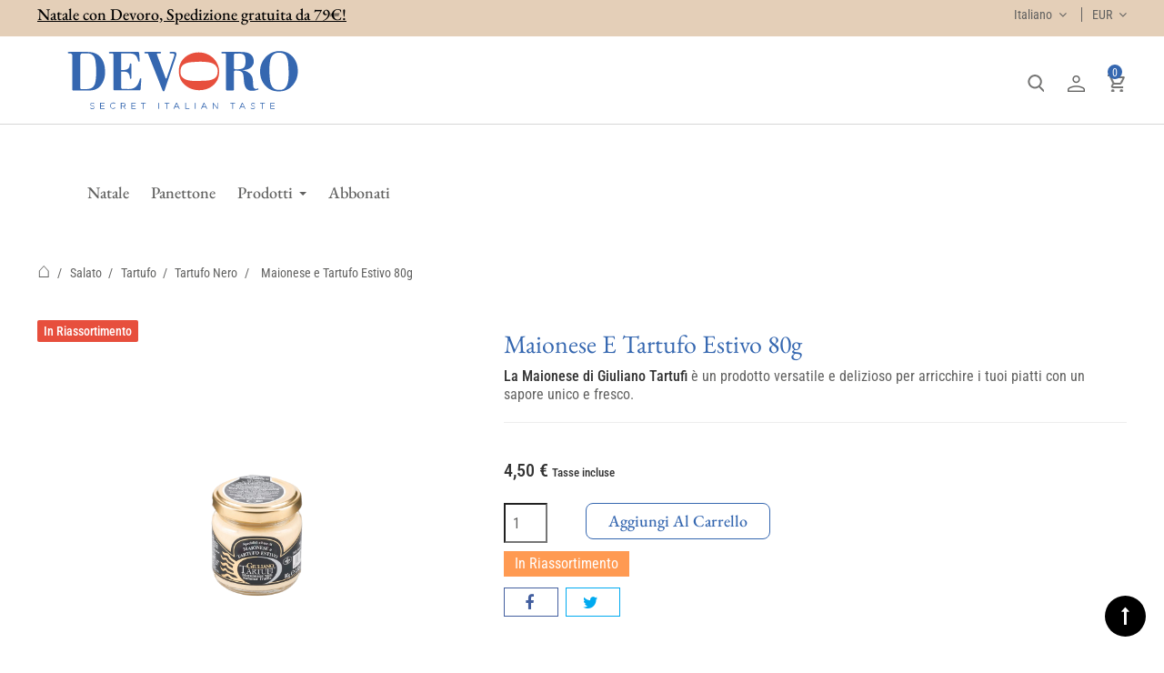

--- FILE ---
content_type: text/html; charset=utf-8
request_url: https://devoro.shop/it/salato/tartufo/tartufo-nero/maionese-e-tartufo-estivo-80g
body_size: 20896
content:
<!doctype html>
<html lang="it"> 
 <head>
  <meta name="viewport" content="width=device-width, initial-scale=1">
  <link rel="preload" href="https://devoroprod.kleecks-cdn.com/192-large_default/maionese-e-tartufo-estivo-80g-giuliano-tartufi-devoro.jpg?cksizes=500" as="image" fetchpriority="high">
  <link rel="preload" href="https://devoroprod.kleecks-cdn.com/img/logo-1736861144.svg" as="image" fetchpriority="high"> 
  <meta charset="UTF-8"> 
  <meta http-equiv="x-ua-compatible" content="ie=edge"> 
  <title>Maionese e Tartufo Estivo 80g</title>   
  <meta name="description" content="Maionese e Tartufo Estivo di Giuliano Tartufi, prodotto versatile e delizioso per  i tuoi piatti con un sapore unico e fresco. Scoprila su Devoro."> 
  <meta name="keywords" content="">           
  <script type="application/ld+json">{
    "@context": "https://schema.org",
    "@type": "WebPage",
    "isPartOf": {
      "@type": "WebSite",
      "url":  "https://devoro.shop/it/",
      "name": "Devoro | Official Website"
    },
    "name": "Maionese e Tartufo Estivo 80g",
    "url":  "https://devoro.shop/it/salato/tartufo/tartufo-nero/maionese-e-tartufo-estivo-80g"
  }</script> 
  <script type="application/ld+json">{
      "@context": "https://schema.org",
      "@type": "BreadcrumbList",
      "itemListElement": [
                  {
            "@type": "ListItem",
            "position": 1,
            "name": "Home",
            "item": "https://devoro.shop/it/"
          },                  {
            "@type": "ListItem",
            "position": 2,
            "name": "Prodotti",
            "item": "https://devoro.shop/it/prodotti"
          },                  {
            "@type": "ListItem",
            "position": 3,
            "name": "Salato",
            "item": "https://devoro.shop/it/salato"
          },                  {
            "@type": "ListItem",
            "position": 4,
            "name": "Tartufo",
            "item": "https://devoro.shop/it/salato/tartufo"
          },                  {
            "@type": "ListItem",
            "position": 5,
            "name": "Tartufo Nero",
            "item": "https://devoro.shop/it/salato/tartufo/tartufo-nero"
          },                  {
            "@type": "ListItem",
            "position": 6,
            "name": "Maionese e Tartufo Estivo 80g",
            "item": "https://devoro.shop/it/salato/tartufo/tartufo-nero/maionese-e-tartufo-estivo-80g"
          }              ]
    }</script> 
  <script type="application/ld+json">{
    "@context": "https://schema.org/",
    "@type": "Product",
    "name": "Maionese e Tartufo Estivo 80g",
    "description": "Maionese e Tartufo Estivo di Giuliano Tartufi, prodotto versatile e delizioso per  i tuoi piatti con un sapore unico e fresco. Scoprila su Devoro.",
    "category": "Tartufo Nero",
    "image" :"https://devoroprod.kleecks-cdn.com/192-home_default/maionese-e-tartufo-estivo-80g-giuliano-tartufi-devoro.jpg",    "sku": "126",
    "mpn": "DVR00101"
        ,
    "brand": {
      "@type": "Thing",
      "name": "Devoro | Official Website"
    }
                ,
    "offers": {
      "@type": "Offer",
      "priceCurrency": "EUR",
      "name": "Maionese e Tartufo Estivo 80g",
      "price": "4.5",
      "url": "https://devoro.shop/it/salato/tartufo/tartufo-nero/maionese-e-tartufo-estivo-80g",
      "priceValidUntil": "2026-02-03",
              "image": ["https://devoroprod.kleecks-cdn.com/192-large_default/maionese-e-tartufo-estivo-80g-giuliano-tartufi-devoro.jpg"],
            "sku": "126",
      "mpn": "DVR00101",
                        "availability": "https://schema.org/OutOfStock",
      "seller": {
        "@type": "Organization",
        "name": "Devoro | Official Website"
      }
    }
      }</script> 
  <meta property="og:title" content="Maionese e Tartufo Estivo 80g"> 
  <meta property="og:description" content="Maionese e Tartufo Estivo di Giuliano Tartufi, prodotto versatile e delizioso per  i tuoi piatti con un sapore unico e fresco. Scoprila su Devoro."> 
  <meta property="og:url" content="https://devoro.shop/it/salato/tartufo/tartufo-nero/maionese-e-tartufo-estivo-80g"> 
  <meta property="og:site_name" content="Devoro | Official Website">    <!-- Codezeel added -->  
  <link rel="stylesheet" href="https://devoroprod.kleecks-cdn.com/themes/Devoro301/assets/css/theme.css" type="text/css" media="all"> 
  <link rel="stylesheet" href="https://devoroprod.kleecks-cdn.com/themes/Devoro301/assets/css/font-awesome.css" type="text/css" media="all">                  
  <link rel="preload" href="https://devoroprod.kleecks-cdn.com/modules/ets_megamenu/views/css/megamenu.css" type="text/css" media="all" as="style" onload="this.rel='stylesheet'">  
  <link rel="stylesheet" href="https://devoroprod.kleecks-cdn.com/themes/Devoro301/assets/css/custom.css" type="text/css" media="all"> 
  <script type="text/javascript">var prestashop = {"cart":{"products":[],"totals":{"total":{"type":"total","label":"Totale","amount":0,"value":"0,00\u00a0\u20ac"},"total_including_tax":{"type":"total","label":"Totale (tasse incl.)","amount":0,"value":"0,00\u00a0\u20ac"},"total_excluding_tax":{"type":"total","label":"Totale (tasse escl.)","amount":0,"value":"0,00\u00a0\u20ac"}},"subtotals":{"products":{"type":"products","label":"Totale parziale","amount":0,"value":"0,00\u00a0\u20ac"},"discounts":null,"shipping":{"type":"shipping","label":"Spedizione","amount":0,"value":""},"tax":{"type":"tax","label":"Iva inclusa","amount":0,"value":"0,00\u00a0\u20ac"}},"products_count":0,"summary_string":"0 articoli","vouchers":{"allowed":1,"added":[]},"discounts":[],"minimalPurchase":0,"minimalPurchaseRequired":""},"currency":{"id":1,"name":"Euro","iso_code":"EUR","iso_code_num":"978","sign":"\u20ac"},"customer":{"lastname":null,"firstname":null,"email":null,"birthday":null,"newsletter":null,"newsletter_date_add":null,"optin":null,"website":null,"company":null,"siret":null,"ape":null,"is_logged":false,"gender":{"type":null,"name":null},"addresses":[]},"country":{"id_zone":9,"id_currency":0,"call_prefix":39,"iso_code":"IT","active":"1","contains_states":"1","need_identification_number":"0","need_zip_code":"1","zip_code_format":"NNNNN","display_tax_label":"1","name":"Italia","id":10},"language":{"name":"Italiano (Italian)","iso_code":"it","locale":"it-IT","language_code":"it-it","active":"1","is_rtl":"0","date_format_lite":"d\/m\/Y","date_format_full":"d\/m\/Y H:i:s","id":7},"page":{"title":"","canonical":"https:\/\/devoro.shop\/it\/salato\/tartufo\/tartufo-nero\/maionese-e-tartufo-estivo-80g","meta":{"title":"Maionese e Tartufo Estivo 80g","description":"Maionese e Tartufo Estivo di Giuliano Tartufi, prodotto versatile e delizioso per  i tuoi piatti con un sapore unico e fresco. Scoprila su Devoro.","keywords":"","robots":"index"},"page_name":"product","body_classes":{"lang-it":true,"lang-rtl":false,"country-IT":true,"currency-EUR":true,"layout-full-width":true,"page-product":true,"tax-display-enabled":true,"page-customer-account":false,"product-id-126":true,"product-Maionese e Tartufo Estivo 80g":true,"product-id-category-57":true,"product-id-manufacturer-0":true,"product-id-supplier-0":true,"product-available-for-order":true},"admin_notifications":[],"password-policy":{"feedbacks":{"0":"Molto debole","1":"Debole","2":"Media","3":"Forte","4":"Molto forte","Straight rows of keys are easy to guess":"I tasti consecutivi sono facili da indovinare","Short keyboard patterns are easy to guess":"Gli schemi brevi sulla tastiera sono facili da indovinare","Use a longer keyboard pattern with more turns":"Utilizza uno schema pi\u00f9 lungo sulla tastiera con pi\u00f9 variazioni","Repeats like \"aaa\" are easy to guess":"Le ripetizioni come \u201caaa\u201d sono facili da indovinare","Repeats like \"abcabcabc\" are only slightly harder to guess than \"abc\"":"Le ripetizioni come \u201cabcabcabc\u201d sono solo leggermente pi\u00f9 difficili da indovinare rispetto ad \u201cabc\u201d","Sequences like abc or 6543 are easy to guess":"Le sequenze come \"abc\" o 6543 sono facili da indovinare","Recent years are easy to guess":"Gli anni recenti sono facili da indovinare","Dates are often easy to guess":"Le date sono spesso facili da indovinare","This is a top-10 common password":"Questa \u00e8 una delle 10 password pi\u00f9 comuni","This is a top-100 common password":"Questa \u00e8 una delle 100 password pi\u00f9 comuni","This is a very common password":"Questa password \u00e8 molto comune","This is similar to a commonly used password":"Questa password \u00e8 simile a un\u2019altra comunemente utilizzata","A word by itself is easy to guess":"Una parola di per s\u00e9 \u00e8 facile da indovinare","Names and surnames by themselves are easy to guess":"Nomi e cognomi sono di per s\u00e9 facili da indovinare","Common names and surnames are easy to guess":"Nomi e cognomi comuni sono facili da indovinare","Use a few words, avoid common phrases":"Utilizza diverse parole, evita le frasi comuni","No need for symbols, digits, or uppercase letters":"Nessun bisogno di simboli, cifre o lettere maiuscole","Avoid repeated words and characters":"Evita parole e caratteri ripetuti","Avoid sequences":"Evita le sequenze","Avoid recent years":"Evita gli anni recenti","Avoid years that are associated with you":"Evita gli anni associati a te","Avoid dates and years that are associated with you":"Evita date e anni associati a te","Capitalization doesn't help very much":"Le maiuscole non sono molto efficaci","All-uppercase is almost as easy to guess as all-lowercase":"Tutto maiuscolo \u00e8 quasi altrettanto facile da indovinare di tutto minuscolo","Reversed words aren't much harder to guess":"Le parole al contrario non sono molto pi\u00f9 difficili da indovinare","Predictable substitutions like '@' instead of 'a' don't help very much":"Sostituzioni prevedibili come \"@\" invece di \"a\" non sono molto efficaci","Add another word or two. Uncommon words are better.":"Aggiungi una o due parole in pi\u00f9. Le parole insolite sono pi\u00f9 sicure."}}},"shop":{"name":"Devoro | Official Website","logo":"https:\/\/devoroprod.kleecks-cdn.com\/img\/logo-1736861144.svg","stores_icon":"https:\/\/devoroprod.kleecks-cdn.com\/img\/logo_stores.png","favicon":"https:\/\/devoroprod.kleecks-cdn.com\/img\/favicon.ico"},"core_js_public_path":"\/themes\/","urls":{"base_url":"https:\/\/devoro.shop\/","current_url":"https:\/\/devoro.shop\/it\/salato\/tartufo\/tartufo-nero\/maionese-e-tartufo-estivo-80g","shop_domain_url":"https:\/\/devoro.shop\/","img_ps_url":"https:\/\/devoro.shop\/img\/","img_cat_url":"https:\/\/devoro.shop\/img\/c\/","img_lang_url":"https:\/\/devoro.shop\/img\/l\/","img_prod_url":"https:\/\/devoro.shop\/img\/p\/","img_manu_url":"https:\/\/devoro.shop\/img\/m\/","img_sup_url":"https:\/\/devoro.shop\/img\/su\/","img_ship_url":"https:\/\/devoro.shop\/img\/s\/","img_store_url":"https:\/\/devoro.shop\/img\/st\/","img_col_url":"https:\/\/devoro.shop\/img\/co\/","img_url":"https:\/\/devoro.shop\/themes\/Devoro301\/assets\/img\/","css_url":"https:\/\/devoro.shop\/themes\/Devoro301\/assets\/css\/","js_url":"https:\/\/devoro.shop\/themes\/Devoro301\/assets\/js\/","pic_url":"https:\/\/devoro.shop\/upload\/","theme_assets":"https:\/\/devoro.shop\/themes\/Devoro301\/assets\/","theme_dir":"https:\/\/devoro.shop\/srv\/data\/web\/vhosts\/devoro.mypresta.shop\/htdocs\/themes\/Devoro301\/","pages":{"address":"https:\/\/devoro.shop\/it\/indirizzo","addresses":"https:\/\/devoro.shop\/it\/indirizzi","authentication":"https:\/\/devoro.shop\/it\/login","manufacturer":"https:\/\/devoro.shop\/it\/marche","cart":"https:\/\/devoro.shop\/it\/carrello","category":"https:\/\/devoro.shop\/it\/index.php?controller=category","cms":"https:\/\/devoro.shop\/it\/index.php?controller=cms","contact":"https:\/\/devoro.shop\/it\/contattaci","discount":"https:\/\/devoro.shop\/it\/buoni-sconto","guest_tracking":"https:\/\/devoro.shop\/it\/tracciatura-ospite","history":"https:\/\/devoro.shop\/it\/cronologia-ordini","identity":"https:\/\/devoro.shop\/it\/dati-personali","index":"https:\/\/devoro.shop\/it\/","my_account":"https:\/\/devoro.shop\/it\/account","order_confirmation":"https:\/\/devoro.shop\/it\/conferma-ordine","order_detail":"https:\/\/devoro.shop\/it\/index.php?controller=order-detail","order_follow":"https:\/\/devoro.shop\/it\/segui-ordine","order":"https:\/\/devoro.shop\/it\/ordine","order_return":"https:\/\/devoro.shop\/it\/index.php?controller=order-return","order_slip":"https:\/\/devoro.shop\/it\/buono-ordine","pagenotfound":"https:\/\/devoro.shop\/it\/pagina-non-trovata","password":"https:\/\/devoro.shop\/it\/recupero-password","pdf_invoice":"https:\/\/devoro.shop\/it\/index.php?controller=pdf-invoice","pdf_order_return":"https:\/\/devoro.shop\/it\/index.php?controller=pdf-order-return","pdf_order_slip":"https:\/\/devoro.shop\/it\/index.php?controller=pdf-order-slip","prices_drop":"https:\/\/devoro.shop\/it\/offerte","product":"https:\/\/devoro.shop\/it\/index.php?controller=product","registration":"https:\/\/devoro.shop\/it\/registrazione","search":"https:\/\/devoro.shop\/it\/ricerca","sitemap":"https:\/\/devoro.shop\/it\/mappa-del-sito","stores":"https:\/\/devoro.shop\/it\/negozi","supplier":"https:\/\/devoro.shop\/it\/fornitori","new_products":"https:\/\/devoro.shop\/it\/nuovi-prodotti","brands":"https:\/\/devoro.shop\/it\/marche","register":"https:\/\/devoro.shop\/it\/registrazione","order_login":"https:\/\/devoro.shop\/it\/ordine?login=1"},"alternative_langs":{"en-us":"https:\/\/devoro.shop\/en\/salty\/truffle\/black-truffle\/mayonnaise-and-summer-truffle","fr-fr":"https:\/\/devoro.shop\/fr\/sale\/truffe\/truffe-noire\/mayonnaise-et-truffe-d-ete","de-de":"https:\/\/devoro.shop\/de\/schwarzer-truffel\/126-mayonnaise-und-trueffel.html","it-it":"https:\/\/devoro.shop\/it\/salato\/tartufo\/tartufo-nero\/maionese-e-tartufo-estivo-80g"},"actions":{"logout":"https:\/\/devoro.shop\/it\/?mylogout="},"no_picture_image":{"bySize":{"cart_default":{"url":"https:\/\/devoroprod.kleecks-cdn.com\/img\/p\/it-default-cart_default.jpg","width":240,"height":240},"small_default":{"url":"https:\/\/devoroprod.kleecks-cdn.com\/img\/p\/it-default-small_default.jpg","width":240,"height":240},"medium_default":{"url":"https:\/\/devoroprod.kleecks-cdn.com\/img\/p\/it-default-medium_default.jpg","width":640,"height":640},"home_default":{"url":"https:\/\/devoroprod.kleecks-cdn.com\/img\/p\/it-default-home_default.jpg","width":640,"height":640},"large_default":{"url":"https:\/\/devoroprod.kleecks-cdn.com\/img\/p\/it-default-large_default.jpg","width":1500,"height":1500}},"small":{"url":"https:\/\/devoroprod.kleecks-cdn.com\/img\/p\/it-default-cart_default.jpg","width":240,"height":240},"medium":{"url":"https:\/\/devoroprod.kleecks-cdn.com\/img\/p\/it-default-medium_default.jpg","width":640,"height":640},"large":{"url":"https:\/\/devoroprod.kleecks-cdn.com\/img\/p\/it-default-large_default.jpg","width":1500,"height":1500},"legend":""}},"configuration":{"display_taxes_label":true,"display_prices_tax_incl":true,"is_catalog":false,"show_prices":true,"opt_in":{"partner":true},"quantity_discount":{"type":"discount","label":"Sconto unit\u00e0"},"voucher_enabled":1,"return_enabled":0},"field_required":[],"breadcrumb":{"links":[{"title":"Home","url":"https:\/\/devoro.shop\/it\/"},{"title":"Prodotti","url":"https:\/\/devoro.shop\/it\/prodotti"},{"title":"Salato","url":"https:\/\/devoro.shop\/it\/salato"},{"title":"Tartufo","url":"https:\/\/devoro.shop\/it\/salato\/tartufo"},{"title":"Tartufo Nero","url":"https:\/\/devoro.shop\/it\/salato\/tartufo\/tartufo-nero"},{"title":"Maionese e Tartufo Estivo 80g","url":"https:\/\/devoro.shop\/it\/salato\/tartufo\/tartufo-nero\/maionese-e-tartufo-estivo-80g"}],"count":6},"link":{"protocol_link":"https:\/\/","protocol_content":"https:\/\/"},"time":1768812240,"static_token":"18313de9f37be27e887668bf4527041c","token":"674aa5468e892d31279f03936b20b2ae","debug":false};
        var prestashopFacebookAjaxController = "https:\/\/devoro.shop\/it\/module\/ps_facebook\/Ajax";
        var psemailsubscription_subscription = "https:\/\/devoro.shop\/it\/module\/ps_emailsubscription\/subscription";
        var psr_icon_color = "#0d6efd";</script> 
  <script type="text/javascript">
    var lgcookieslaw_consent_mode = 0;
    var lgcookieslaw_banner_url_ajax_controller = "https://devoro.shop/it/module/lgcookieslaw/ajax";     var lgcookieslaw_cookie_values = null;     var lgcookieslaw_saved_preferences = 0;
    var lgcookieslaw_ajax_calls_token = "a5b3311dd0ac2b0ff4daf13d8ec8f816";
    var lgcookieslaw_reload = 1;
    var lgcookieslaw_block_navigation = 0;
    var lgcookieslaw_banner_position = 2;
    var lgcookieslaw_show_fixed_button = 1;
    var lgcookieslaw_save_user_consent = 1;
    var lgcookieslaw_reject_cookies_when_closing_banner = 0;
</script>  
  <script>
  window.dataLayer = window.dataLayer || [];
  function gtag(){dataLayer.push(arguments);}
  gtag('js', new Date());
  gtag(
    'config',
    'G-J675QSTK87',
    {
      'debug_mode':false
                      }
  );
</script> 
  <meta name="google-site-verification" content="A8AWXzWOX4PN-VhwMjvVpNc3QwjoXtJ6DaRxdIHjyf8"><!-- Google tag (gtag.js) -->  
  <script>
  window.dataLayer = window.dataLayer || [];
  function gtag(){dataLayer.push(arguments);}
  gtag('js', new Date());

  gtag('config', 'AW-16548523771');
</script> 
  <script type="text/javascript">
//<![CDATA[
	var animation_places = parseInt(3);
	var fly_to_card_from_modal = Boolean(1);
	var fly_to_card = Boolean(1);
	var fly_to_card_fade_out = Boolean(0);
	var fly_to_card_image_type = parseInt(0);
	var fly_to_card_speed = (parseInt(1)) * 0.5 * 1000;
	var shake_effect = Boolean(0);
	var shake_counts = parseInt(1) + 1;
	var scroll_to_cart = Boolean(1);
	var progress_wheel = Boolean(1);
	var type_of_message = parseInt(1);
	var message_location = parseInt(1);
	var message_text = '{LINKED_NAME} aggiunto con successo al tuo carrello';
	var background_message_color = '#3567B0';
	var text_message_color = '#ffffff';
	var text_message_size = parseInt(13);
	var automatically_message_hide = Boolean(1);
	var message_hide_time = (parseInt(2) + 1) * 1000;
	var link_to_order = 'https://devoro.shop/it/ordine';
	var redirect_to_order = Boolean(0);
	var redirect_after = parseInt(0);
	var greaterThan1750 = Boolean('1');
	var thumbnail_parent_path = 'article';
	var thumbnail_container_path = '.thumbnail-container';
	var append_to_path = '.product-price-and-shipping';
	var small_cart_path = '.blockcart';
			var pageName = 'product';
		var staticToken = '18313de9f37be27e887668bf4527041c';
	//]]>
</script> 
  <style>.ets_mm_megamenu .mm_menus_li .h4,
.ets_mm_megamenu .mm_menus_li .h5,
.ets_mm_megamenu .mm_menus_li .h6,
.ets_mm_megamenu .mm_menus_li .h1,
.ets_mm_megamenu .mm_menus_li .h2,
.ets_mm_megamenu .mm_menus_li .h3,
.ets_mm_megamenu .mm_menus_li .h4 *:not(i),
.ets_mm_megamenu .mm_menus_li .h5 *:not(i),
.ets_mm_megamenu .mm_menus_li .h6 *:not(i),
.ets_mm_megamenu .mm_menus_li .h1 *:not(i),
.ets_mm_megamenu .mm_menus_li .h2 *:not(i),
.ets_mm_megamenu .mm_menus_li .h3 *:not(i),
.ets_mm_megamenu .mm_menus_li > a{
    font-family: inherit;
}
.ets_mm_megamenu *:not(.fa):not(i){
    font-family: 'EB Garamond';
}

.ets_mm_block *{
    font-size: 16px;
}    

@media (min-width: 768px){
/*layout 1*/
    .ets_mm_megamenu.layout_layout1{
        background: ;
    }
    .layout_layout1 .ets_mm_megamenu_content{
      background: linear-gradient(#FFFFFF, #F2F2F2) repeat scroll 0 0 rgba(0, 0, 0, 0);
      background: -webkit-linear-gradient(#FFFFFF, #F2F2F2) repeat scroll 0 0 rgba(0, 0, 0, 0);
      background: -o-linear-gradient(#FFFFFF, #F2F2F2) repeat scroll 0 0 rgba(0, 0, 0, 0);
    }
    .ets_mm_megamenu.layout_layout1:not(.ybc_vertical_menu) .mm_menus_ul{
         background: ;
    }

    #header .layout_layout1:not(.ybc_vertical_menu) .mm_menus_li > a,
    .layout_layout1 .ybc-menu-vertical-button,
    .layout_layout1 .mm_extra_item *{
        color: #484848
    }
    .layout_layout1 .ybc-menu-vertical-button .ybc-menu-button-toggle_icon_default .icon-bar{
        background-color: #484848
    }
    .layout_layout1:not(.click_open_submenu) .mm_menus_li:hover > a,
    .layout_layout1.click_open_submenu .mm_menus_li.open_li > a,
    .layout_layout1 .mm_menus_li.active > a,
    #header .layout_layout1:not(.click_open_submenu) .mm_menus_li:hover > a,
    #header .layout_layout1.click_open_submenu .mm_menus_li.open_li > a,
    #header .layout_layout1 .mm_menus_li.menu_hover > a,
    .layout_layout1:hover .ybc-menu-vertical-button,
    .layout_layout1 .mm_extra_item button[type="submit"]:hover i,
    #header .layout_layout1 .mm_menus_li.active > a{
        color: #ec4249;
    }
    
    .layout_layout1:not(.ybc_vertical_menu):not(.click_open_submenu) .mm_menus_li > a:before,
    .layout_layout1:not(.ybc_vertical_menu).click_open_submenu .mm_menus_li.open_li > a:before,
    .layout_layout1.ybc_vertical_menu:hover .ybc-menu-vertical-button:before,
    .layout_layout1:hover .ybc-menu-vertical-button .ybc-menu-button-toggle_icon_default .icon-bar,
    .ybc-menu-vertical-button.layout_layout1:hover{background-color: #ec4249;}
    
    .layout_layout1:not(.ybc_vertical_menu):not(.click_open_submenu) .mm_menus_li:hover > a,
    .layout_layout1:not(.ybc_vertical_menu).click_open_submenu .mm_menus_li.open_li > a,
    .layout_layout1:not(.ybc_vertical_menu) .mm_menus_li.menu_hover > a,
    .ets_mm_megamenu.layout_layout1.ybc_vertical_menu:hover,
    #header .layout_layout1:not(.ybc_vertical_menu):not(.click_open_submenu) .mm_menus_li:hover > a,
    #header .layout_layout1:not(.ybc_vertical_menu).click_open_submenu .mm_menus_li.open_li > a,
    #header .layout_layout1:not(.ybc_vertical_menu) .mm_menus_li.menu_hover > a,
    .ets_mm_megamenu.layout_layout1.ybc_vertical_menu:hover{
        background: #ffffff;
    }
    
    .layout_layout1.ets_mm_megamenu .mm_columns_ul,
    .layout_layout1.ybc_vertical_menu .mm_menus_ul{
        background-color: #ffffff;
    }
    #header .layout_layout1 .ets_mm_block_content a,
    #header .layout_layout1 .ets_mm_block_content p,
    .layout_layout1.ybc_vertical_menu .mm_menus_li > a,
    #header .layout_layout1.ybc_vertical_menu .mm_menus_li > a{
        color: #414141;
    }
    
    .layout_layout1 .mm_columns_ul .h1,
    .layout_layout1 .mm_columns_ul .h2,
    .layout_layout1 .mm_columns_ul .h3,
    .layout_layout1 .mm_columns_ul .h4,
    .layout_layout1 .mm_columns_ul .h5,
    .layout_layout1 .mm_columns_ul .h6,
    .layout_layout1 .mm_columns_ul .ets_mm_block > .h1 a,
    .layout_layout1 .mm_columns_ul .ets_mm_block > .h2 a,
    .layout_layout1 .mm_columns_ul .ets_mm_block > .h3 a,
    .layout_layout1 .mm_columns_ul .ets_mm_block > .h4 a,
    .layout_layout1 .mm_columns_ul .ets_mm_block > .h5 a,
    .layout_layout1 .mm_columns_ul .ets_mm_block > .h6 a,
    #header .layout_layout1 .mm_columns_ul .ets_mm_block > .h1 a,
    #header .layout_layout1 .mm_columns_ul .ets_mm_block > .h2 a,
    #header .layout_layout1 .mm_columns_ul .ets_mm_block > .h3 a,
    #header .layout_layout1 .mm_columns_ul .ets_mm_block > .h4 a,
    #header .layout_layout1 .mm_columns_ul .ets_mm_block > .h5 a,
    #header .layout_layout1 .mm_columns_ul .ets_mm_block > .h6 a,
    .layout_layout1 .mm_columns_ul .h1,
    .layout_layout1 .mm_columns_ul .h2,
    .layout_layout1 .mm_columns_ul .h3,
    .layout_layout1 .mm_columns_ul .h4,
    .layout_layout1 .mm_columns_ul .h5,
    .layout_layout1 .mm_columns_ul .h6{
        color: #414141;
    }
    
    
    .layout_layout1 li:hover > a,
    .layout_layout1 li > a:hover,
    .layout_layout1 .mm_tabs_li.open .mm_tab_toggle_title,
    .layout_layout1 .mm_tabs_li.open .mm_tab_toggle_title a,
    .layout_layout1 .mm_tabs_li:hover .mm_tab_toggle_title,
    .layout_layout1 .mm_tabs_li:hover .mm_tab_toggle_title a,
    #header .layout_layout1 .mm_tabs_li.open .mm_tab_toggle_title,
    #header .layout_layout1 .mm_tabs_li.open .mm_tab_toggle_title a,
    #header .layout_layout1 .mm_tabs_li:hover .mm_tab_toggle_title,
    #header .layout_layout1 .mm_tabs_li:hover .mm_tab_toggle_title a,
    .layout_layout1.ybc_vertical_menu .mm_menus_li > a,
    #header .layout_layout1 li:hover > a,
    .layout_layout1.ybc_vertical_menu:not(.click_open_submenu) .mm_menus_li:hover > a,
    .layout_layout1.ybc_vertical_menu.click_open_submenu .mm_menus_li.open_li > a,
    #header .layout_layout1.ybc_vertical_menu:not(.click_open_submenu) .mm_menus_li:hover > a,
    #header .layout_layout1.ybc_vertical_menu.click_open_submenu .mm_menus_li.open_li > a,
    #header .layout_layout1 .mm_columns_ul .mm_block_type_product .product-title > a:hover,
    #header .layout_layout1 li > a:hover{color: #ec4249;}
    
    
/*end layout 1*/
    
    
    /*layout 2*/
    .ets_mm_megamenu.layout_layout2{
        background-color: #3cabdb;
    }
    
    #header .layout_layout2:not(.ybc_vertical_menu) .mm_menus_li > a,
    .layout_layout2 .ybc-menu-vertical-button,
    .layout_layout2 .mm_extra_item *{
        color: #ffffff
    }
    .layout_layout2 .ybc-menu-vertical-button .ybc-menu-button-toggle_icon_default .icon-bar{
        background-color: #ffffff
    }
    .layout_layout2:not(.ybc_vertical_menu):not(.click_open_submenu) .mm_menus_li:hover > a,
    .layout_layout2:not(.ybc_vertical_menu).click_open_submenu .mm_menus_li.open_li > a,
    .layout_layout2:not(.ybc_vertical_menu) .mm_menus_li.active > a,
    #header .layout_layout2:not(.ybc_vertical_menu):not(.click_open_submenu) .mm_menus_li:hover > a,
    #header .layout_layout2:not(.ybc_vertical_menu).click_open_submenu .mm_menus_li.open_li > a,
    .layout_layout2:hover .ybc-menu-vertical-button,
    .layout_layout2 .mm_extra_item button[type="submit"]:hover i,
    #header .layout_layout2:not(.ybc_vertical_menu) .mm_menus_li.active > a{color: #ffffff;}
    
    .layout_layout2:hover .ybc-menu-vertical-button .ybc-menu-button-toggle_icon_default .icon-bar{
        background-color: #ffffff;
    }
    .layout_layout2:not(.ybc_vertical_menu):not(.click_open_submenu) .mm_menus_li:hover > a,
    .layout_layout2:not(.ybc_vertical_menu).click_open_submenu .mm_menus_li.open_li > a,
    #header .layout_layout2:not(.ybc_vertical_menu):not(.click_open_submenu) .mm_menus_li:hover > a,
    #header .layout_layout2:not(.ybc_vertical_menu).click_open_submenu .mm_menus_li.open_li > a,
    .ets_mm_megamenu.layout_layout2.ybc_vertical_menu:hover{
        background-color: #50b4df;
    }
    
    .layout_layout2.ets_mm_megamenu .mm_columns_ul,
    .layout_layout2.ybc_vertical_menu .mm_menus_ul{
        background-color: #ffffff;
    }
    #header .layout_layout2 .ets_mm_block_content a,
    .layout_layout2.ybc_vertical_menu .mm_menus_li > a,
    #header .layout_layout2.ybc_vertical_menu .mm_menus_li > a,
    #header .layout_layout2 .ets_mm_block_content p{
        color: #666666;
    }
    
    .layout_layout2 .mm_columns_ul .h1,
    .layout_layout2 .mm_columns_ul .h2,
    .layout_layout2 .mm_columns_ul .h3,
    .layout_layout2 .mm_columns_ul .h4,
    .layout_layout2 .mm_columns_ul .h5,
    .layout_layout2 .mm_columns_ul .h6,
    .layout_layout2 .mm_columns_ul .ets_mm_block > .h1 a,
    .layout_layout2 .mm_columns_ul .ets_mm_block > .h2 a,
    .layout_layout2 .mm_columns_ul .ets_mm_block > .h3 a,
    .layout_layout2 .mm_columns_ul .ets_mm_block > .h4 a,
    .layout_layout2 .mm_columns_ul .ets_mm_block > .h5 a,
    .layout_layout2 .mm_columns_ul .ets_mm_block > .h6 a,
    #header .layout_layout2 .mm_columns_ul .ets_mm_block > .h1 a,
    #header .layout_layout2 .mm_columns_ul .ets_mm_block > .h2 a,
    #header .layout_layout2 .mm_columns_ul .ets_mm_block > .h3 a,
    #header .layout_layout2 .mm_columns_ul .ets_mm_block > .h4 a,
    #header .layout_layout2 .mm_columns_ul .ets_mm_block > .h5 a,
    #header .layout_layout2 .mm_columns_ul .ets_mm_block > .h6 a,
    .layout_layout2 .mm_columns_ul .h1,
    .layout_layout2 .mm_columns_ul .h2,
    .layout_layout2 .mm_columns_ul .h3,
    .layout_layout2 .mm_columns_ul .h4,
    .layout_layout2 .mm_columns_ul .h5,
    .layout_layout2 .mm_columns_ul .h6{
        color: #414141;
    }
    
    
    .layout_layout2 li:hover > a,
    .layout_layout2 li > a:hover,
    .layout_layout2 .mm_tabs_li.open .mm_tab_toggle_title,
    .layout_layout2 .mm_tabs_li.open .mm_tab_toggle_title a,
    .layout_layout2 .mm_tabs_li:hover .mm_tab_toggle_title,
    .layout_layout2 .mm_tabs_li:hover .mm_tab_toggle_title a,
    #header .layout_layout2 .mm_tabs_li.open .mm_tab_toggle_title,
    #header .layout_layout2 .mm_tabs_li.open .mm_tab_toggle_title a,
    #header .layout_layout2 .mm_tabs_li:hover .mm_tab_toggle_title,
    #header .layout_layout2 .mm_tabs_li:hover .mm_tab_toggle_title a,
    #header .layout_layout2 li:hover > a,
    .layout_layout2.ybc_vertical_menu .mm_menus_li > a,
    .layout_layout2.ybc_vertical_menu:not(.click_open_submenu) .mm_menus_li:hover > a,
    .layout_layout2.ybc_vertical_menu.click_open_submenu .mm_menus_li.open_li > a,
    #header .layout_layout2.ybc_vertical_menu:not(.click_open_submenu) .mm_menus_li:hover > a,
    #header .layout_layout2.ybc_vertical_menu.click_open_submenu.open_li .mm_menus_li > a,
    #header .layout_layout2 .mm_columns_ul .mm_block_type_product .product-title > a:hover,
    #header .layout_layout2 li > a:hover{color: #fc4444;}
    
    
    
    /*layout 3*/
    .ets_mm_megamenu.layout_layout3,
    .layout_layout3 .mm_tab_li_content{
        background-color: #333333;
        
    }
    #header .layout_layout3:not(.ybc_vertical_menu) .mm_menus_li > a,
    .layout_layout3 .ybc-menu-vertical-button,
    .layout_layout3 .mm_extra_item *{
        color: #ffffff
    }
    .layout_layout3 .ybc-menu-vertical-button .ybc-menu-button-toggle_icon_default .icon-bar{
        background-color: #ffffff
    }
    .layout_layout3:not(.click_open_submenu) .mm_menus_li:hover > a,
    .layout_layout3.click_open_submenu .mm_menus_li.open_li > a,
    .layout_layout3 .mm_menus_li.active > a,
    .layout_layout3 .mm_extra_item button[type="submit"]:hover i,
    #header .layout_layout3:not(.click_open_submenu) .mm_menus_li:hover > a,
    #header .layout_layout3.click_open_submenu .mm_menus_li.open_li > a,
    #header .layout_layout3 .mm_menus_li.active > a,
    .layout_layout3:hover .ybc-menu-vertical-button,
    .layout_layout3:hover .ybc-menu-vertical-button .ybc-menu-button-toggle_icon_default .icon-bar{
        color: #ffffff;
    }
    
    .layout_layout3:not(.ybc_vertical_menu):not(.click_open_submenu) .mm_menus_li:hover > a,
    .layout_layout3:not(.ybc_vertical_menu).click_open_submenu .mm_menus_li.open_li > a,
    #header .layout_layout3:not(.ybc_vertical_menu):not(.click_open_submenu) .mm_menus_li:hover > a,
    #header .layout_layout3:not(.ybc_vertical_menu).click_open_submenu .mm_menus_li.open_li > a,
    .ets_mm_megamenu.layout_layout3.ybc_vertical_menu:hover,
    .layout_layout3 .mm_tabs_li.open .mm_columns_contents_ul,
    .layout_layout3 .mm_tabs_li.open .mm_tab_li_content {
        background-color: #000000;
    }
    .layout_layout3 .mm_tabs_li.open.mm_tabs_has_content .mm_tab_li_content .mm_tab_name::before{
        border-right-color: #000000;
    }
    .layout_layout3.ets_mm_megamenu .mm_columns_ul,
    .ybc_vertical_menu.layout_layout3 .mm_menus_ul.ets_mn_submenu_full_height .mm_menus_li:hover a::before,
    .layout_layout3.ybc_vertical_menu .mm_menus_ul{
        background-color: #000000;
        border-color: #000000;
    }
    #header .layout_layout3 .ets_mm_block_content a,
    #header .layout_layout3 .ets_mm_block_content p,
    .layout_layout3.ybc_vertical_menu .mm_menus_li > a,
    #header .layout_layout3.ybc_vertical_menu .mm_menus_li > a{
        color: #dcdcdc;
    }
    
    .layout_layout3 .mm_columns_ul .h1,
    .layout_layout3 .mm_columns_ul .h2,
    .layout_layout3 .mm_columns_ul .h3,
    .layout_layout3 .mm_columns_ul .h4,
    .layout_layout3 .mm_columns_ul .h5,
    .layout_layout3 .mm_columns_ul .h6,
    .layout_layout3 .mm_columns_ul .ets_mm_block > .h1 a,
    .layout_layout3 .mm_columns_ul .ets_mm_block > .h2 a,
    .layout_layout3 .mm_columns_ul .ets_mm_block > .h3 a,
    .layout_layout3 .mm_columns_ul .ets_mm_block > .h4 a,
    .layout_layout3 .mm_columns_ul .ets_mm_block > .h5 a,
    .layout_layout3 .mm_columns_ul .ets_mm_block > .h6 a,
    #header .layout_layout3 .mm_columns_ul .ets_mm_block > .h1 a,
    #header .layout_layout3 .mm_columns_ul .ets_mm_block > .h2 a,
    #header .layout_layout3 .mm_columns_ul .ets_mm_block > .h3 a,
    #header .layout_layout3 .mm_columns_ul .ets_mm_block > .h4 a,
    #header .layout_layout3 .mm_columns_ul .ets_mm_block > .h5 a,
    #header .layout_layout3 .mm_columns_ul .ets_mm_block > .h6 a,
    .layout_layout3 .mm_columns_ul .h1,
    .layout_layout3 .mm_columns_ul .h2,
    .layout_layout3 .mm_columns_ul .h3,
    .layout_layout3.ybc_vertical_menu:not(.click_open_submenu) .mm_menus_li:hover > a,
    .layout_layout3.ybc_vertical_menu.click_open_submenu .mm_menus_li.open_li > a,
    #header .layout_layout3.ybc_vertical_menu:not(.click_open_submenu) .mm_menus_li:hover > a,
    #header .layout_layout3.ybc_vertical_menu.click_open_submenu .mm_menus_li.open_li > a,
    .layout_layout3 .mm_columns_ul .h4,
    .layout_layout3 .mm_columns_ul .h5,
    .layout_layout3 .mm_columns_ul .h6{
        color: #ec4249;
    }
    
    
    .layout_layout3 li:hover > a,
    .layout_layout3 li > a:hover,
    .layout_layout3 .mm_tabs_li.open .mm_tab_toggle_title,
    .layout_layout3 .mm_tabs_li.open .mm_tab_toggle_title a,
    .layout_layout3 .mm_tabs_li:hover .mm_tab_toggle_title,
    .layout_layout3 .mm_tabs_li:hover .mm_tab_toggle_title a,
    #header .layout_layout3 .mm_tabs_li.open .mm_tab_toggle_title,
    #header .layout_layout3 .mm_tabs_li.open .mm_tab_toggle_title a,
    #header .layout_layout3 .mm_tabs_li:hover .mm_tab_toggle_title,
    #header .layout_layout3 .mm_tabs_li:hover .mm_tab_toggle_title a,
    #header .layout_layout3 li:hover > a,
    #header .layout_layout3 .mm_columns_ul .mm_block_type_product .product-title > a:hover,
    #header .layout_layout3 li > a:hover,
    .layout_layout3.ybc_vertical_menu .mm_menus_li > a,
    .layout_layout3 .has-sub .ets_mm_categories li > a:hover,
    #header .layout_layout3 .has-sub .ets_mm_categories li > a:hover{color: #fc4444;}
    
    
    /*layout 4*/
    
    .ets_mm_megamenu.layout_layout4{
        background-color: #ffffff;
    }
    .ets_mm_megamenu.layout_layout4:not(.ybc_vertical_menu) .mm_menus_ul{
         background: #ffffff;
    }

    #header .layout_layout4:not(.ybc_vertical_menu) .mm_menus_li > a,
    .layout_layout4 .ybc-menu-vertical-button,
    .layout_layout4 .mm_extra_item *{
        color: #333333
    }
    .layout_layout4 .ybc-menu-vertical-button .ybc-menu-button-toggle_icon_default .icon-bar{
        background-color: #333333
    }
    
    .layout_layout4:not(.click_open_submenu) .mm_menus_li:hover > a,
    .layout_layout4.click_open_submenu .mm_menus_li.open_li > a,
    .layout_layout4 .mm_menus_li.active > a,
    #header .layout_layout4:not(.click_open_submenu) .mm_menus_li:hover > a,
    #header .layout_layout4.click_open_submenu .mm_menus_li.open_li > a,
    .layout_layout4:hover .ybc-menu-vertical-button,
    #header .layout_layout4 .mm_menus_li.active > a{color: #ffffff;}
    
    .layout_layout4:hover .ybc-menu-vertical-button .ybc-menu-button-toggle_icon_default .icon-bar{
        background-color: #ffffff;
    }
    
    .layout_layout4:not(.ybc_vertical_menu):not(.click_open_submenu) .mm_menus_li:hover > a,
    .layout_layout4:not(.ybc_vertical_menu).click_open_submenu .mm_menus_li.open_li > a,
    .layout_layout4:not(.ybc_vertical_menu) .mm_menus_li.active > a,
    .layout_layout4:not(.ybc_vertical_menu) .mm_menus_li:hover > span, 
    .layout_layout4:not(.ybc_vertical_menu) .mm_menus_li.active > span,
    #header .layout_layout4:not(.ybc_vertical_menu):not(.click_open_submenu) .mm_menus_li:hover > a,
    #header .layout_layout4:not(.ybc_vertical_menu).click_open_submenu .mm_menus_li.open_li > a,
    #header .layout_layout4:not(.ybc_vertical_menu) .mm_menus_li.active > a,
    .layout_layout4:not(.ybc_vertical_menu):not(.click_open_submenu) .mm_menus_li:hover > a,
    .layout_layout4:not(.ybc_vertical_menu).click_open_submenu .mm_menus_li.open_li > a,
    #header .layout_layout4:not(.ybc_vertical_menu):not(.click_open_submenu) .mm_menus_li:hover > a,
    #header .layout_layout4:not(.ybc_vertical_menu).click_open_submenu .mm_menus_li.open_li > a,
    .ets_mm_megamenu.layout_layout4.ybc_vertical_menu:hover,
    #header .layout_layout4 .mm_menus_li:hover > span, 
    #header .layout_layout4 .mm_menus_li.active > span{
        background-color: #ec4249;
    }
    .layout_layout4 .ets_mm_megamenu_content {
      border-bottom-color: #ec4249;
    }
    
    .layout_layout4.ets_mm_megamenu .mm_columns_ul,
    .ybc_vertical_menu.layout_layout4 .mm_menus_ul .mm_menus_li:hover a::before,
    .layout_layout4.ybc_vertical_menu .mm_menus_ul{
        background-color: #ffffff;
    }
    #header .layout_layout4 .ets_mm_block_content a,
    .layout_layout4.ybc_vertical_menu .mm_menus_li > a,
    #header .layout_layout4.ybc_vertical_menu .mm_menus_li > a,
    #header .layout_layout4 .ets_mm_block_content p{
        color: #666666;
    }
    
    .layout_layout4 .mm_columns_ul .h1,
    .layout_layout4 .mm_columns_ul .h2,
    .layout_layout4 .mm_columns_ul .h3,
    .layout_layout4 .mm_columns_ul .h4,
    .layout_layout4 .mm_columns_ul .h5,
    .layout_layout4 .mm_columns_ul .h6,
    .layout_layout4 .mm_columns_ul .ets_mm_block > .h1 a,
    .layout_layout4 .mm_columns_ul .ets_mm_block > .h2 a,
    .layout_layout4 .mm_columns_ul .ets_mm_block > .h3 a,
    .layout_layout4 .mm_columns_ul .ets_mm_block > .h4 a,
    .layout_layout4 .mm_columns_ul .ets_mm_block > .h5 a,
    .layout_layout4 .mm_columns_ul .ets_mm_block > .h6 a,
    #header .layout_layout4 .mm_columns_ul .ets_mm_block > .h1 a,
    #header .layout_layout4 .mm_columns_ul .ets_mm_block > .h2 a,
    #header .layout_layout4 .mm_columns_ul .ets_mm_block > .h3 a,
    #header .layout_layout4 .mm_columns_ul .ets_mm_block > .h4 a,
    #header .layout_layout4 .mm_columns_ul .ets_mm_block > .h5 a,
    #header .layout_layout4 .mm_columns_ul .ets_mm_block > .h6 a,
    .layout_layout4 .mm_columns_ul .h1,
    .layout_layout4 .mm_columns_ul .h2,
    .layout_layout4 .mm_columns_ul .h3,
    .layout_layout4 .mm_columns_ul .h4,
    .layout_layout4 .mm_columns_ul .h5,
    .layout_layout4 .mm_columns_ul .h6{
        color: #414141;
    }
    
    .layout_layout4 li:hover > a,
    .layout_layout4 li > a:hover,
    .layout_layout4 .mm_tabs_li.open .mm_tab_toggle_title,
    .layout_layout4 .mm_tabs_li.open .mm_tab_toggle_title a,
    .layout_layout4 .mm_tabs_li:hover .mm_tab_toggle_title,
    .layout_layout4 .mm_tabs_li:hover .mm_tab_toggle_title a,
    #header .layout_layout4 .mm_tabs_li.open .mm_tab_toggle_title,
    #header .layout_layout4 .mm_tabs_li.open .mm_tab_toggle_title a,
    #header .layout_layout4 .mm_tabs_li:hover .mm_tab_toggle_title,
    #header .layout_layout4 .mm_tabs_li:hover .mm_tab_toggle_title a,
    #header .layout_layout4 li:hover > a,
    .layout_layout4.ybc_vertical_menu .mm_menus_li > a,
    .layout_layout4.ybc_vertical_menu:not(.click_open_submenu) .mm_menus_li:hover > a,
    .layout_layout4.ybc_vertical_menu.click_open_submenu .mm_menus_li.open_li > a,
    #header .layout_layout4.ybc_vertical_menu:not(.click_open_submenu) .mm_menus_li:hover > a,
    #header .layout_layout4.ybc_vertical_menu.click_open_submenu .mm_menus_li.open_li > a,
    #header .layout_layout4 .mm_columns_ul .mm_block_type_product .product-title > a:hover,
    #header .layout_layout4 li > a:hover{color: #ec4249;}
    
    /* end layout 4*/
    
    
    
    
    /* Layout 5*/
    .ets_mm_megamenu.layout_layout5{
        background-color: #ffffff;
    }
    .ets_mm_megamenu.layout_layout5:not(.ybc_vertical_menu) .mm_menus_ul{
         background: #ffffff;
    }
    
    #header .layout_layout5:not(.ybc_vertical_menu) .mm_menus_li > a,
    .layout_layout5 .ybc-menu-vertical-button,
    .layout_layout5 .mm_extra_item *{
        color: #616160
    }
    .layout_layout5 .ybc-menu-vertical-button .ybc-menu-button-toggle_icon_default .icon-bar{
        background-color: #616160
    }
    .layout_layout5:not(.click_open_submenu) .mm_menus_li:hover > a,
    .layout_layout5.click_open_submenu .mm_menus_li.open_li > a,
    .layout_layout5 .mm_menus_li.active > a,
    .layout_layout5 .mm_extra_item button[type="submit"]:hover i,
    #header .layout_layout5:not(.click_open_submenu) .mm_menus_li:hover > a,
    #header .layout_layout5.click_open_submenu .mm_menus_li.open_li > a,
    #header .layout_layout5 .mm_menus_li.active > a,
    .layout_layout5:hover .ybc-menu-vertical-button{
        color: #E4CFB8;
    }
    .layout_layout5:hover .ybc-menu-vertical-button .ybc-menu-button-toggle_icon_default .icon-bar{
        background-color: #E4CFB8;
    }
    
    .layout_layout5 .mm_menus_li > a:before{background-color: #E4CFB8;}
    

    .layout_layout5:not(.ybc_vertical_menu):not(.click_open_submenu) .mm_menus_li:hover > a,
    .layout_layout5:not(.ybc_vertical_menu).click_open_submenu .mm_menus_li.open_li > a,
    #header .layout_layout5:not(.ybc_vertical_menu):not(.click_open_submenu) .mm_menus_li:hover > a,
    #header .layout_layout5:not(.ybc_vertical_menu).click_open_submenu .mm_menus_li.open_li > a,
    .ets_mm_megamenu.layout_layout5.ybc_vertical_menu:hover,
    #header .layout_layout5:not(.click_open_submenu) .mm_menus_li:hover > a,
    #header .layout_layout5.click_open_submenu .mm_menus_li.open_li > a{
        background-color: #ffffff;
    }
    
    .layout_layout5.ets_mm_megamenu .mm_columns_ul,
    .ybc_vertical_menu.layout_layout5 .mm_menus_ul .mm_menus_li:hover a::before,
    .layout_layout5.ybc_vertical_menu .mm_menus_ul{
        background-color: #ffffff;
    }
    #header .layout_layout5 .ets_mm_block_content a,
    .layout_layout5.ybc_vertical_menu .mm_menus_li > a,
    #header .layout_layout5.ybc_vertical_menu .mm_menus_li > a,
    #header .layout_layout5 .ets_mm_block_content p{
        color: #333333;
    }
    
    .layout_layout5 .mm_columns_ul .h1,
    .layout_layout5 .mm_columns_ul .h2,
    .layout_layout5 .mm_columns_ul .h3,
    .layout_layout5 .mm_columns_ul .h4,
    .layout_layout5 .mm_columns_ul .h5,
    .layout_layout5 .mm_columns_ul .h6,
    .layout_layout5 .mm_columns_ul .ets_mm_block > .h1 a,
    .layout_layout5 .mm_columns_ul .ets_mm_block > .h2 a,
    .layout_layout5 .mm_columns_ul .ets_mm_block > .h3 a,
    .layout_layout5 .mm_columns_ul .ets_mm_block > .h4 a,
    .layout_layout5 .mm_columns_ul .ets_mm_block > .h5 a,
    .layout_layout5 .mm_columns_ul .ets_mm_block > .h6 a,
    #header .layout_layout5 .mm_columns_ul .ets_mm_block > .h1 a,
    #header .layout_layout5 .mm_columns_ul .ets_mm_block > .h2 a,
    #header .layout_layout5 .mm_columns_ul .ets_mm_block > .h3 a,
    #header .layout_layout5 .mm_columns_ul .ets_mm_block > .h4 a,
    #header .layout_layout5 .mm_columns_ul .ets_mm_block > .h5 a,
    #header .layout_layout5 .mm_columns_ul .ets_mm_block > .h6 a,
    .layout_layout5 .mm_columns_ul .h1,
    .layout_layout5 .mm_columns_ul .h2,
    .layout_layout5 .mm_columns_ul .h3,
    .layout_layout5 .mm_columns_ul .h4,
    .layout_layout5 .mm_columns_ul .h5,
    .layout_layout5 .mm_columns_ul .h6{
        color: #616160;
    }
    
    .layout_layout5 li:hover > a,
    .layout_layout5 li > a:hover,
    .layout_layout5 .mm_tabs_li.open .mm_tab_toggle_title,
    .layout_layout5 .mm_tabs_li.open .mm_tab_toggle_title a,
    .layout_layout5 .mm_tabs_li:hover .mm_tab_toggle_title,
    .layout_layout5 .mm_tabs_li:hover .mm_tab_toggle_title a,
    #header .layout_layout5 .mm_tabs_li.open .mm_tab_toggle_title,
    #header .layout_layout5 .mm_tabs_li.open .mm_tab_toggle_title a,
    #header .layout_layout5 .mm_tabs_li:hover .mm_tab_toggle_title,
    #header .layout_layout5 .mm_tabs_li:hover .mm_tab_toggle_title a,
    .layout_layout5.ybc_vertical_menu .mm_menus_li > a,
    #header .layout_layout5 li:hover > a,
    .layout_layout5.ybc_vertical_menu:not(.click_open_submenu) .mm_menus_li:hover > a,
    .layout_layout5.ybc_vertical_menu.click_open_submenu .mm_menus_li.open_li > a,
    #header .layout_layout5.ybc_vertical_menu:not(.click_open_submenu) .mm_menus_li:hover > a,
    #header .layout_layout5.ybc_vertical_menu.click_open_submenu .mm_menus_li.open_li > a,
    #header .layout_layout5 .mm_columns_ul .mm_block_type_product .product-title > a:hover,
    #header .layout_layout5 li > a:hover{color: #E4CFB8;}
    
    /*end layout 5*/
}


@media (max-width: 767px){
    .ybc-menu-vertical-button,
    .transition_floating .close_menu, 
    .transition_full .close_menu{
        background-color: #E4CFB8;
        color: #616160;
    }
    .transition_floating .close_menu *, 
    .transition_full .close_menu *,
    .ybc-menu-vertical-button .icon-bar{
        color: #616160;
    }

    .close_menu .icon-bar,
    .ybc-menu-vertical-button .icon-bar {
      background-color: #616160;
    }
    .mm_menus_back_icon{
        border-color: #616160;
    }
    
    .layout_layout1:not(.click_open_submenu) .mm_menus_li:hover > a,
    .layout_layout1.click_open_submenu .mm_menus_li.open_li > a,
    .layout_layout1 .mm_menus_li.menu_hover > a,
    #header .layout_layout1 .mm_menus_li.menu_hover > a,
    #header .layout_layout1:not(.click_open_submenu) .mm_menus_li:hover > a,
    #header .layout_layout1.click_open_submenu .mm_menus_li.open_li > a{
        color: #ec4249;
    }
    
    
    .layout_layout1:not(.click_open_submenu) .mm_menus_li:hover > a,
    .layout_layout1.click_open_submenu .mm_menus_li.open_li > a,
    .layout_layout1 .mm_menus_li.menu_hover > a,
    #header .layout_layout1 .mm_menus_li.menu_hover > a,
    #header .layout_layout1:not(.click_open_submenu) .mm_menus_li:hover > a,
    #header .layout_layout1.click_open_submenu .mm_menus_li.open_li > a{
        background-color: #ffffff;
    }
    .layout_layout1 li:hover > a,
    .layout_layout1 li > a:hover,
    #header .layout_layout1 li:hover > a,
    #header .layout_layout1 .mm_columns_ul .mm_block_type_product .product-title > a:hover,
    #header .layout_layout1 li > a:hover{
        color: #ec4249;
    }
    
    /*------------------------------------------------------*/
    
    
    .layout_layout2:not(.click_open_submenu) .mm_menus_li:hover > a,
    .layout_layout2.click_open_submenu .mm_menus_li.open_li > a,
    #header .layout_layout2:not(.click_open_submenu) .mm_menus_li:hover > a,
    #header .layout_layout2.click_open_submenu .mm_menus_li.open_li > a
    {color: #ffffff;}
    .layout_layout2 .mm_has_sub.mm_menus_li:hover .arrow::before{
        border-color: #ffffff;
    }
    
    .layout_layout2:not(.click_open_submenu) .mm_menus_li:hover > a,
    .layout_layout2.click_open_submenu .mm_menus_li.open_li > a,
    #header .layout_layout2:not(.click_open_submenu) .mm_menus_li:hover > a,
    #header .layout_layout2.click_open_submenu .mm_menus_li.open_li > a{
        background-color: #50b4df;
    }
    .layout_layout2 li:hover > a,
    .layout_layout2 li > a:hover,
    #header .layout_layout2 li:hover > a,
    #header .layout_layout2 .mm_columns_ul .mm_block_type_product .product-title > a:hover,
    #header .layout_layout2 li > a:hover{color: #fc4444;}
    
    /*------------------------------------------------------*/
    
    

    .layout_layout3:not(.click_open_submenu) .mm_menus_li:hover > a,
    .layout_layout3.click_open_submenu .mm_menus_li.open_li > a,
    #header .layout_layout3:not(.click_open_submenu) .mm_menus_li:hover > a,
    #header .layout_layout3.click_open_submenu .mm_menus_li.open_li > a{
        color: #ffffff;
    }
    .layout_layout3 .mm_has_sub.mm_menus_li:hover .arrow::before{
        border-color: #ffffff;
    }
    
    .layout_layout3:not(.click_open_submenu) .mm_menus_li:hover > a,
    .layout_layout3.click_open_submenu .mm_menus_li.open_li > a,
    #header .layout_layout3:not(.click_open_submenu) .mm_menus_li:hover > a,
    #header .layout_layout3.click_open_submenu .mm_menus_li.open_li > a{
        background-color: #000000;
    }
    .layout_layout3 li:hover > a,
    .layout_layout3 li > a:hover,
    #header .layout_layout3 li:hover > a,
    #header .layout_layout3 .mm_columns_ul .mm_block_type_product .product-title > a:hover,
    #header .layout_layout3 li > a:hover,
    .layout_layout3 .has-sub .ets_mm_categories li > a:hover,
    #header .layout_layout3 .has-sub .ets_mm_categories li > a:hover{color: #fc4444;}
    
    
    
    /*------------------------------------------------------*/
    
    
    .layout_layout4:not(.click_open_submenu) .mm_menus_li:hover > a,
    .layout_layout4.click_open_submenu .mm_menus_li.open_li > a,
    #header .layout_layout4:not(.click_open_submenu) .mm_menus_li:hover > a,
    #header .layout_layout4.click_open_submenu .mm_menus_li.open_li > a{
        color: #ffffff;
    }
    
    .layout_layout4 .mm_has_sub.mm_menus_li:hover .arrow::before{
        border-color: #ffffff;
    }
    
    .layout_layout4:not(.click_open_submenu) .mm_menus_li:hover > a,
    .layout_layout4.click_open_submenu .mm_menus_li.open_li > a,
    #header .layout_layout4:not(.click_open_submenu) .mm_menus_li:hover > a,
    #header .layout_layout4.click_open_submenu .mm_menus_li.open_li > a{
        background-color: #ec4249;
    }
    .layout_layout4 li:hover > a,
    .layout_layout4 li > a:hover,
    #header .layout_layout4 li:hover > a,
    #header .layout_layout4 .mm_columns_ul .mm_block_type_product .product-title > a:hover,
    #header .layout_layout4 li > a:hover{color: #ec4249;}
    
    
    /*------------------------------------------------------*/
    
    
    .layout_layout5:not(.click_open_submenu) .mm_menus_li:hover > a,
    .layout_layout5.click_open_submenu .mm_menus_li.open_li > a,
    #header .layout_layout5:not(.click_open_submenu) .mm_menus_li:hover > a,
    #header .layout_layout5.click_open_submenu .mm_menus_li.open_li > a{
        color: #E4CFB8;
    }

    .layout_layout5 .mm_has_sub.mm_menus_li:hover .arrow::before{
        border-color: #E4CFB8;
    }
    
    .layout_layout5:not(.click_open_submenu) .mm_menus_li:hover > a,
    .layout_layout5.click_open_submenu .mm_menus_li.open_li > a,
    #header .layout_layout5:not(.click_open_submenu) .mm_menus_li:hover > a,
    #header .layout_layout5.click_open_submenu .mm_menus_li.open_li > a{
        background-color: #ffffff;
    }
    .layout_layout5 li:hover > a,
    .layout_layout5 li > a:hover,
    #header .layout_layout5 li:hover > a,
    #header .layout_layout5 .mm_columns_ul .mm_block_type_product .product-title > a:hover,
    #header .layout_layout5 li > a:hover{color: #E4CFB8;}
    
    /*------------------------------------------------------*/
    
    
    
    
}</style> 
  <script type="text/javascript">
    var Days_text = 'Day(s)';
    var Hours_text = 'Hr(s)';
    var Mins_text = 'Min(s)';
    var Sec_text = 'Sec(s)';
</script> 
  <meta property="og:type" content="product"> 
  <meta property="og:image" content="https://devoroprod.kleecks-cdn.com/192-large_default/maionese-e-tartufo-estivo-80g-giuliano-tartufi-devoro.jpg"> 
  <meta property="product:pretax_price:amount" content="4.090909"> 
  <meta property="product:pretax_price:currency" content="EUR"> 
  <meta property="product:price:amount" content="4.5"> 
  <meta property="product:price:currency" content="EUR"> 
  <meta name="google-site-verification" content="yQEPIEMrgkJRXsWA7YF41_NCwQYVFO3vKIldwKdDT_s"><!-- Google tag (gtag.js) -->
  <script>
window.dataLayer = window.dataLayer || [];
function gtag(){dataLayer.push(arguments);}
gtag('js', new Date());

gtag('config', 'AW-16548523771');
</script>
  <script>
  gtag('event', 'conversion', {
      'send_to': 'AW-16548523771/z355CLPEuKsZEPvd-dI9',
      'value': 1.0,
      'currency': 'EUR',
      'transaction_id': ''
  });
</script><!-- Event snippet for Purchase - PS Marketing w/ Google conversion page -->
  <script>
  gtag('event', 'conversion', {
      'send_to': 'AW-16548523771/p9qqCM6818YZEPvd-dI9',
      'value': 1.0,
      'currency': 'EUR',
      'transaction_id': ''
  });
</script><!-- Event snippet for Acquisto conversion page -->
  <script>
  gtag('event', 'conversion', {
      'send_to': 'AW-16548523771/z355CLPEuKsZEPvd-dI9',
      'value': 50.0,
      'currency': 'EUR',
      'transaction_id': ''
  });
</script>
  <meta name="generator" content="Kleecks">
  <link rel="canonical" href="https://devoro.shop/it/salato/tartufo/tartufo-nero/maionese-e-tartufo-estivo-80g">
  <meta name="robots" content="INDEX,FOLLOW">
  <meta property="og:locale" content="it">
  <meta name="twitter:title" content="Maionese e Tartufo Estivo 80g">
  <meta name="twitter:url" content="https://devoro.shop/it/salato/tartufo/tartufo-nero/maionese-e-tartufo-estivo-80g">
  <meta name="twitter:description" content="Maionese e Tartufo Estivo di Giuliano Tartufi, prodotto versatile e delizioso per  i tuoi piatti con un sapore unico e fresco. Scoprila su Devoro.">
  <meta name="twitter:card" content="summary">
  <style>* {
  -webkit-transition: none !important;
  -moz-transition: none !important;
  -o-transition: none !important;
  -ms-transition: none !important;
  transition: none !important;
}</style>
  <style>.breadcrumb ol li:first-child a span:first-child { display:none; }
.breadcrumb ol li a span.k-icohp { font-size: 24px; }
</style>
  <style>/* EB Garamond */
@font-face{font-family:'EB Garamond';font-style:italic;font-weight:400;font-display:swap;src:url(/ck-static/ebgaramond/SlGFmQSNjdsmc35JDF1K5GRwUjcdlttVFm-rI7e8QL9wU6ingQ.woff2) format('woff2');unicode-range:U+0460-052F,U+1C80-1C88,U+20B4,U+2DE0-2DFF,U+A640-A69F,U+FE2E-FE2F}@font-face{font-family:'EB Garamond';font-style:italic;font-weight:400;font-display:swap;src:url(/ck-static/ebgaramond/SlGFmQSNjdsmc35JDF1K5GRwUjcdlttVFm-rI7e8QL95U6ingQ.woff2) format('woff2');unicode-range:U+0301,U+0400-045F,U+0490-0491,U+04B0-04B1,U+2116}@font-face{font-family:'EB Garamond';font-style:italic;font-weight:400;font-display:swap;src:url(/ck-static/ebgaramond/SlGFmQSNjdsmc35JDF1K5GRwUjcdlttVFm-rI7e8QL9xU6ingQ.woff2) format('woff2');unicode-range:U+1F00-1FFF}@font-face{font-family:'EB Garamond';font-style:italic;font-weight:400;font-display:swap;src:url(/ck-static/ebgaramond/SlGFmQSNjdsmc35JDF1K5GRwUjcdlttVFm-rI7e8QL9-U6ingQ.woff2) format('woff2');unicode-range:U+0370-0377,U+037A-037F,U+0384-038A,U+038C,U+038E-03A1,U+03A3-03FF}@font-face{font-family:'EB Garamond';font-style:italic;font-weight:400;font-display:swap;src:url(/ck-static/ebgaramond/SlGFmQSNjdsmc35JDF1K5GRwUjcdlttVFm-rI7e8QL9yU6ingQ.woff2) format('woff2');unicode-range:U+0102-0103,U+0110-0111,U+0128-0129,U+0168-0169,U+01A0-01A1,U+01AF-01B0,U+0300-0301,U+0303-0304,U+0308-0309,U+0323,U+0329,U+1EA0-1EF9,U+20AB}@font-face{font-family:'EB Garamond';font-style:italic;font-weight:400;font-display:swap;src:url(/ck-static/ebgaramond/SlGFmQSNjdsmc35JDF1K5GRwUjcdlttVFm-rI7e8QL9zU6ingQ.woff2) format('woff2');unicode-range:U+0100-02AF,U+0304,U+0308,U+0329,U+1E00-1E9F,U+1EF2-1EFF,U+2020,U+20A0-20AB,U+20AD-20C0,U+2113,U+2C60-2C7F,U+A720-A7FF}@font-face{font-family:'EB Garamond';font-style:italic;font-weight:400;font-display:swap;src:url(/ck-static/ebgaramond/SlGFmQSNjdsmc35JDF1K5GRwUjcdlttVFm-rI7e8QL99U6g.woff2) format('woff2');unicode-range:U+0000-00FF,U+0131,U+0152-0153,U+02BB-02BC,U+02C6,U+02DA,U+02DC,U+0304,U+0308,U+0329,U+2000-206F,U+2074,U+20AC,U+2122,U+2191,U+2193,U+2212,U+2215,U+FEFF,U+FFFD}@font-face{font-family:'EB Garamond';font-style:normal;font-weight:400;font-display:swap;src:url(/ck-static/ebgaramond/SlGUmQSNjdsmc35JDF1K5GR4SDktYw.woff2) format('woff2');unicode-range:U+0460-052F,U+1C80-1C88,U+20B4,U+2DE0-2DFF,U+A640-A69F,U+FE2E-FE2F}@font-face{font-family:'EB Garamond';font-style:normal;font-weight:400;font-display:swap;src:url(/ck-static/ebgaramond/SlGUmQSNjdsmc35JDF1K5GRxSDktYw.woff2) format('woff2');unicode-range:U+0301,U+0400-045F,U+0490-0491,U+04B0-04B1,U+2116}@font-face{font-family:'EB Garamond';font-style:normal;font-weight:400;font-display:swap;src:url(/ck-static/ebgaramond/SlGUmQSNjdsmc35JDF1K5GR5SDktYw.woff2) format('woff2');unicode-range:U+1F00-1FFF}@font-face{font-family:'EB Garamond';font-style:normal;font-weight:400;font-display:swap;src:url(/ck-static/ebgaramond/SlGUmQSNjdsmc35JDF1K5GR2SDktYw.woff2) format('woff2');unicode-range:U+0370-0377,U+037A-037F,U+0384-038A,U+038C,U+038E-03A1,U+03A3-03FF}@font-face{font-family:'EB Garamond';font-style:normal;font-weight:400;font-display:swap;src:url(/ck-static/ebgaramond/SlGUmQSNjdsmc35JDF1K5GR6SDktYw.woff2) format('woff2');unicode-range:U+0102-0103,U+0110-0111,U+0128-0129,U+0168-0169,U+01A0-01A1,U+01AF-01B0,U+0300-0301,U+0303-0304,U+0308-0309,U+0323,U+0329,U+1EA0-1EF9,U+20AB}@font-face{font-family:'EB Garamond';font-style:normal;font-weight:400;font-display:swap;src:url(/ck-static/ebgaramond/SlGUmQSNjdsmc35JDF1K5GR7SDktYw.woff2) format('woff2');unicode-range:U+0100-02AF,U+0304,U+0308,U+0329,U+1E00-1E9F,U+1EF2-1EFF,U+2020,U+20A0-20AB,U+20AD-20C0,U+2113,U+2C60-2C7F,U+A720-A7FF}@font-face{font-family:'EB Garamond';font-style:normal;font-weight:400;font-display:swap;src:url(/ck-static/ebgaramond/SlGUmQSNjdsmc35JDF1K5GR1SDk.woff2) format('woff2');unicode-range:U+0000-00FF,U+0131,U+0152-0153,U+02BB-02BC,U+02C6,U+02DA,U+02DC,U+0304,U+0308,U+0329,U+2000-206F,U+2074,U+20AC,U+2122,U+2191,U+2193,U+2212,U+2215,U+FEFF,U+FFFD}@font-face{font-family:'EB Garamond';font-style:normal;font-weight:500;font-display:swap;src:url(/ck-static/ebgaramond/SlGUmQSNjdsmc35JDF1K5GR4SDktYw.woff2) format('woff2');unicode-range:U+0460-052F,U+1C80-1C88,U+20B4,U+2DE0-2DFF,U+A640-A69F,U+FE2E-FE2F}@font-face{font-family:'EB Garamond';font-style:normal;font-weight:500;font-display:swap;src:url(/ck-static/ebgaramond/SlGUmQSNjdsmc35JDF1K5GRxSDktYw.woff2) format('woff2');unicode-range:U+0301,U+0400-045F,U+0490-0491,U+04B0-04B1,U+2116}@font-face{font-family:'EB Garamond';font-style:normal;font-weight:500;font-display:swap;src:url(/ck-static/ebgaramond/SlGUmQSNjdsmc35JDF1K5GR5SDktYw.woff2) format('woff2');unicode-range:U+1F00-1FFF}@font-face{font-family:'EB Garamond';font-style:normal;font-weight:500;font-display:swap;src:url(/ck-static/ebgaramond/SlGUmQSNjdsmc35JDF1K5GR2SDktYw.woff2) format('woff2');unicode-range:U+0370-0377,U+037A-037F,U+0384-038A,U+038C,U+038E-03A1,U+03A3-03FF}@font-face{font-family:'EB Garamond';font-style:normal;font-weight:500;font-display:swap;src:url(/ck-static/ebgaramond/SlGUmQSNjdsmc35JDF1K5GR6SDktYw.woff2) format('woff2');unicode-range:U+0102-0103,U+0110-0111,U+0128-0129,U+0168-0169,U+01A0-01A1,U+01AF-01B0,U+0300-0301,U+0303-0304,U+0308-0309,U+0323,U+0329,U+1EA0-1EF9,U+20AB}@font-face{font-family:'EB Garamond';font-style:normal;font-weight:500;font-display:swap;src:url(/ck-static/ebgaramond/SlGUmQSNjdsmc35JDF1K5GR7SDktYw.woff2) format('woff2');unicode-range:U+0100-02AF,U+0304,U+0308,U+0329,U+1E00-1E9F,U+1EF2-1EFF,U+2020,U+20A0-20AB,U+20AD-20C0,U+2113,U+2C60-2C7F,U+A720-A7FF}@font-face{font-family:'EB Garamond';font-style:normal;font-weight:500;font-display:swap;src:url(/ck-static/ebgaramond/SlGUmQSNjdsmc35JDF1K5GR1SDk.woff2) format('woff2');unicode-range:U+0000-00FF,U+0131,U+0152-0153,U+02BB-02BC,U+02C6,U+02DA,U+02DC,U+0304,U+0308,U+0329,U+2000-206F,U+2074,U+20AC,U+2122,U+2191,U+2193,U+2212,U+2215,U+FEFF,U+FFFD}
/* Roboto Condensed */
@font-face{font-family:'Roboto Condensed';font-style:italic;font-weight:100;font-display:swap;src:url(/ck-static/robotocondensed/ieVj2ZhZI2eCN5jzbjEETS9weq8-19eLAgM9UvI.woff2) format('woff2');unicode-range:U+0460-052F,U+1C80-1C88,U+20B4,U+2DE0-2DFF,U+A640-A69F,U+FE2E-FE2F}@font-face{font-family:'Roboto Condensed';font-style:italic;font-weight:100;font-display:swap;src:url(/ck-static/robotocondensed/ieVj2ZhZI2eCN5jzbjEETS9weq8-19eLCwM9UvI.woff2) format('woff2');unicode-range:U+0301,U+0400-045F,U+0490-0491,U+04B0-04B1,U+2116}@font-face{font-family:'Roboto Condensed';font-style:italic;font-weight:100;font-display:swap;src:url(/ck-static/robotocondensed/ieVj2ZhZI2eCN5jzbjEETS9weq8-19eLAwM9UvI.woff2) format('woff2');unicode-range:U+1F00-1FFF}@font-face{font-family:'Roboto Condensed';font-style:italic;font-weight:100;font-display:swap;src:url(/ck-static/robotocondensed/ieVj2ZhZI2eCN5jzbjEETS9weq8-19eLDAM9UvI.woff2) format('woff2');unicode-range:U+0370-0377,U+037A-037F,U+0384-038A,U+038C,U+038E-03A1,U+03A3-03FF}@font-face{font-family:'Roboto Condensed';font-style:italic;font-weight:100;font-display:swap;src:url(/ck-static/robotocondensed/ieVj2ZhZI2eCN5jzbjEETS9weq8-19eLAAM9UvI.woff2) format('woff2');unicode-range:U+0102-0103,U+0110-0111,U+0128-0129,U+0168-0169,U+01A0-01A1,U+01AF-01B0,U+0300-0301,U+0303-0304,U+0308-0309,U+0323,U+0329,U+1EA0-1EF9,U+20AB}@font-face{font-family:'Roboto Condensed';font-style:italic;font-weight:100;font-display:swap;src:url(/ck-static/robotocondensed/ieVj2ZhZI2eCN5jzbjEETS9weq8-19eLAQM9UvI.woff2) format('woff2');unicode-range:U+0100-02AF,U+0304,U+0308,U+0329,U+1E00-1E9F,U+1EF2-1EFF,U+2020,U+20A0-20AB,U+20AD-20C0,U+2113,U+2C60-2C7F,U+A720-A7FF}@font-face{font-family:'Roboto Condensed';font-style:italic;font-weight:100;font-display:swap;src:url(/ck-static/robotocondensed/ieVj2ZhZI2eCN5jzbjEETS9weq8-19eLDwM9.woff2) format('woff2');unicode-range:U+0000-00FF,U+0131,U+0152-0153,U+02BB-02BC,U+02C6,U+02DA,U+02DC,U+0304,U+0308,U+0329,U+2000-206F,U+2074,U+20AC,U+2122,U+2191,U+2193,U+2212,U+2215,U+FEFF,U+FFFD}@font-face{font-family:'Roboto Condensed';font-style:italic;font-weight:200;font-display:swap;src:url(/ck-static/robotocondensed/ieVj2ZhZI2eCN5jzbjEETS9weq8-19eLAgM9UvI.woff2) format('woff2');unicode-range:U+0460-052F,U+1C80-1C88,U+20B4,U+2DE0-2DFF,U+A640-A69F,U+FE2E-FE2F}@font-face{font-family:'Roboto Condensed';font-style:italic;font-weight:200;font-display:swap;src:url(/ck-static/robotocondensed/ieVj2ZhZI2eCN5jzbjEETS9weq8-19eLCwM9UvI.woff2) format('woff2');unicode-range:U+0301,U+0400-045F,U+0490-0491,U+04B0-04B1,U+2116}@font-face{font-family:'Roboto Condensed';font-style:italic;font-weight:200;font-display:swap;src:url(/ck-static/robotocondensed/ieVj2ZhZI2eCN5jzbjEETS9weq8-19eLAwM9UvI.woff2) format('woff2');unicode-range:U+1F00-1FFF}@font-face{font-family:'Roboto Condensed';font-style:italic;font-weight:200;font-display:swap;src:url(/ck-static/robotocondensed/ieVj2ZhZI2eCN5jzbjEETS9weq8-19eLDAM9UvI.woff2) format('woff2');unicode-range:U+0370-0377,U+037A-037F,U+0384-038A,U+038C,U+038E-03A1,U+03A3-03FF}@font-face{font-family:'Roboto Condensed';font-style:italic;font-weight:200;font-display:swap;src:url(/ck-static/robotocondensed/ieVj2ZhZI2eCN5jzbjEETS9weq8-19eLAAM9UvI.woff2) format('woff2');unicode-range:U+0102-0103,U+0110-0111,U+0128-0129,U+0168-0169,U+01A0-01A1,U+01AF-01B0,U+0300-0301,U+0303-0304,U+0308-0309,U+0323,U+0329,U+1EA0-1EF9,U+20AB}@font-face{font-family:'Roboto Condensed';font-style:italic;font-weight:200;font-display:swap;src:url(/ck-static/robotocondensed/ieVj2ZhZI2eCN5jzbjEETS9weq8-19eLAQM9UvI.woff2) format('woff2');unicode-range:U+0100-02AF,U+0304,U+0308,U+0329,U+1E00-1E9F,U+1EF2-1EFF,U+2020,U+20A0-20AB,U+20AD-20C0,U+2113,U+2C60-2C7F,U+A720-A7FF}@font-face{font-family:'Roboto Condensed';font-style:italic;font-weight:200;font-display:swap;src:url(/ck-static/robotocondensed/ieVj2ZhZI2eCN5jzbjEETS9weq8-19eLDwM9.woff2) format('woff2');unicode-range:U+0000-00FF,U+0131,U+0152-0153,U+02BB-02BC,U+02C6,U+02DA,U+02DC,U+0304,U+0308,U+0329,U+2000-206F,U+2074,U+20AC,U+2122,U+2191,U+2193,U+2212,U+2215,U+FEFF,U+FFFD}@font-face{font-family:'Roboto Condensed';font-style:italic;font-weight:300;font-display:swap;src:url(/ck-static/robotocondensed/ieVj2ZhZI2eCN5jzbjEETS9weq8-19eLAgM9UvI.woff2) format('woff2');unicode-range:U+0460-052F,U+1C80-1C88,U+20B4,U+2DE0-2DFF,U+A640-A69F,U+FE2E-FE2F}@font-face{font-family:'Roboto Condensed';font-style:italic;font-weight:300;font-display:swap;src:url(/ck-static/robotocondensed/ieVj2ZhZI2eCN5jzbjEETS9weq8-19eLCwM9UvI.woff2) format('woff2');unicode-range:U+0301,U+0400-045F,U+0490-0491,U+04B0-04B1,U+2116}@font-face{font-family:'Roboto Condensed';font-style:italic;font-weight:300;font-display:swap;src:url(/ck-static/robotocondensed/ieVj2ZhZI2eCN5jzbjEETS9weq8-19eLAwM9UvI.woff2) format('woff2');unicode-range:U+1F00-1FFF}@font-face{font-family:'Roboto Condensed';font-style:italic;font-weight:300;font-display:swap;src:url(/ck-static/robotocondensed/ieVj2ZhZI2eCN5jzbjEETS9weq8-19eLDAM9UvI.woff2) format('woff2');unicode-range:U+0370-0377,U+037A-037F,U+0384-038A,U+038C,U+038E-03A1,U+03A3-03FF}@font-face{font-family:'Roboto Condensed';font-style:italic;font-weight:300;font-display:swap;src:url(/ck-static/robotocondensed/ieVj2ZhZI2eCN5jzbjEETS9weq8-19eLAAM9UvI.woff2) format('woff2');unicode-range:U+0102-0103,U+0110-0111,U+0128-0129,U+0168-0169,U+01A0-01A1,U+01AF-01B0,U+0300-0301,U+0303-0304,U+0308-0309,U+0323,U+0329,U+1EA0-1EF9,U+20AB}@font-face{font-family:'Roboto Condensed';font-style:italic;font-weight:300;font-display:swap;src:url(/ck-static/robotocondensed/ieVj2ZhZI2eCN5jzbjEETS9weq8-19eLAQM9UvI.woff2) format('woff2');unicode-range:U+0100-02AF,U+0304,U+0308,U+0329,U+1E00-1E9F,U+1EF2-1EFF,U+2020,U+20A0-20AB,U+20AD-20C0,U+2113,U+2C60-2C7F,U+A720-A7FF}@font-face{font-family:'Roboto Condensed';font-style:italic;font-weight:300;font-display:swap;src:url(/ck-static/robotocondensed/ieVj2ZhZI2eCN5jzbjEETS9weq8-19eLDwM9.woff2) format('woff2');unicode-range:U+0000-00FF,U+0131,U+0152-0153,U+02BB-02BC,U+02C6,U+02DA,U+02DC,U+0304,U+0308,U+0329,U+2000-206F,U+2074,U+20AC,U+2122,U+2191,U+2193,U+2212,U+2215,U+FEFF,U+FFFD}@font-face{font-family:'Roboto Condensed';font-style:italic;font-weight:400;font-display:swap;src:url(/ck-static/robotocondensed/ieVj2ZhZI2eCN5jzbjEETS9weq8-19eLAgM9UvI.woff2) format('woff2');unicode-range:U+0460-052F,U+1C80-1C88,U+20B4,U+2DE0-2DFF,U+A640-A69F,U+FE2E-FE2F}@font-face{font-family:'Roboto Condensed';font-style:italic;font-weight:400;font-display:swap;src:url(/ck-static/robotocondensed/ieVj2ZhZI2eCN5jzbjEETS9weq8-19eLCwM9UvI.woff2) format('woff2');unicode-range:U+0301,U+0400-045F,U+0490-0491,U+04B0-04B1,U+2116}@font-face{font-family:'Roboto Condensed';font-style:italic;font-weight:400;font-display:swap;src:url(/ck-static/robotocondensed/ieVj2ZhZI2eCN5jzbjEETS9weq8-19eLAwM9UvI.woff2) format('woff2');unicode-range:U+1F00-1FFF}@font-face{font-family:'Roboto Condensed';font-style:italic;font-weight:400;font-display:swap;src:url(/ck-static/robotocondensed/ieVj2ZhZI2eCN5jzbjEETS9weq8-19eLDAM9UvI.woff2) format('woff2');unicode-range:U+0370-0377,U+037A-037F,U+0384-038A,U+038C,U+038E-03A1,U+03A3-03FF}@font-face{font-family:'Roboto Condensed';font-style:italic;font-weight:400;font-display:swap;src:url(/ck-static/robotocondensed/ieVj2ZhZI2eCN5jzbjEETS9weq8-19eLAAM9UvI.woff2) format('woff2');unicode-range:U+0102-0103,U+0110-0111,U+0128-0129,U+0168-0169,U+01A0-01A1,U+01AF-01B0,U+0300-0301,U+0303-0304,U+0308-0309,U+0323,U+0329,U+1EA0-1EF9,U+20AB}@font-face{font-family:'Roboto Condensed';font-style:italic;font-weight:400;font-display:swap;src:url(/ck-static/robotocondensed/ieVj2ZhZI2eCN5jzbjEETS9weq8-19eLAQM9UvI.woff2) format('woff2');unicode-range:U+0100-02AF,U+0304,U+0308,U+0329,U+1E00-1E9F,U+1EF2-1EFF,U+2020,U+20A0-20AB,U+20AD-20C0,U+2113,U+2C60-2C7F,U+A720-A7FF}@font-face{font-family:'Roboto Condensed';font-style:italic;font-weight:400;font-display:swap;src:url(/ck-static/robotocondensed/ieVj2ZhZI2eCN5jzbjEETS9weq8-19eLDwM9.woff2) format('woff2');unicode-range:U+0000-00FF,U+0131,U+0152-0153,U+02BB-02BC,U+02C6,U+02DA,U+02DC,U+0304,U+0308,U+0329,U+2000-206F,U+2074,U+20AC,U+2122,U+2191,U+2193,U+2212,U+2215,U+FEFF,U+FFFD}@font-face{font-family:'Roboto Condensed';font-style:italic;font-weight:500;font-display:swap;src:url(/ck-static/robotocondensed/ieVj2ZhZI2eCN5jzbjEETS9weq8-19eLAgM9UvI.woff2) format('woff2');unicode-range:U+0460-052F,U+1C80-1C88,U+20B4,U+2DE0-2DFF,U+A640-A69F,U+FE2E-FE2F}@font-face{font-family:'Roboto Condensed';font-style:italic;font-weight:500;font-display:swap;src:url(/ck-static/robotocondensed/ieVj2ZhZI2eCN5jzbjEETS9weq8-19eLCwM9UvI.woff2) format('woff2');unicode-range:U+0301,U+0400-045F,U+0490-0491,U+04B0-04B1,U+2116}@font-face{font-family:'Roboto Condensed';font-style:italic;font-weight:500;font-display:swap;src:url(/ck-static/robotocondensed/ieVj2ZhZI2eCN5jzbjEETS9weq8-19eLAwM9UvI.woff2) format('woff2');unicode-range:U+1F00-1FFF}@font-face{font-family:'Roboto Condensed';font-style:italic;font-weight:500;font-display:swap;src:url(/ck-static/robotocondensed/ieVj2ZhZI2eCN5jzbjEETS9weq8-19eLDAM9UvI.woff2) format('woff2');unicode-range:U+0370-0377,U+037A-037F,U+0384-038A,U+038C,U+038E-03A1,U+03A3-03FF}@font-face{font-family:'Roboto Condensed';font-style:italic;font-weight:500;font-display:swap;src:url(/ck-static/robotocondensed/ieVj2ZhZI2eCN5jzbjEETS9weq8-19eLAAM9UvI.woff2) format('woff2');unicode-range:U+0102-0103,U+0110-0111,U+0128-0129,U+0168-0169,U+01A0-01A1,U+01AF-01B0,U+0300-0301,U+0303-0304,U+0308-0309,U+0323,U+0329,U+1EA0-1EF9,U+20AB}@font-face{font-family:'Roboto Condensed';font-style:italic;font-weight:500;font-display:swap;src:url(/ck-static/robotocondensed/ieVj2ZhZI2eCN5jzbjEETS9weq8-19eLAQM9UvI.woff2) format('woff2');unicode-range:U+0100-02AF,U+0304,U+0308,U+0329,U+1E00-1E9F,U+1EF2-1EFF,U+2020,U+20A0-20AB,U+20AD-20C0,U+2113,U+2C60-2C7F,U+A720-A7FF}@font-face{font-family:'Roboto Condensed';font-style:italic;font-weight:500;font-display:swap;src:url(/ck-static/robotocondensed/ieVj2ZhZI2eCN5jzbjEETS9weq8-19eLDwM9.woff2) format('woff2');unicode-range:U+0000-00FF,U+0131,U+0152-0153,U+02BB-02BC,U+02C6,U+02DA,U+02DC,U+0304,U+0308,U+0329,U+2000-206F,U+2074,U+20AC,U+2122,U+2191,U+2193,U+2212,U+2215,U+FEFF,U+FFFD}@font-face{font-family:'Roboto Condensed';font-style:italic;font-weight:600;font-display:swap;src:url(/ck-static/robotocondensed/ieVj2ZhZI2eCN5jzbjEETS9weq8-19eLAgM9UvI.woff2) format('woff2');unicode-range:U+0460-052F,U+1C80-1C88,U+20B4,U+2DE0-2DFF,U+A640-A69F,U+FE2E-FE2F}@font-face{font-family:'Roboto Condensed';font-style:italic;font-weight:600;font-display:swap;src:url(/ck-static/robotocondensed/ieVj2ZhZI2eCN5jzbjEETS9weq8-19eLCwM9UvI.woff2) format('woff2');unicode-range:U+0301,U+0400-045F,U+0490-0491,U+04B0-04B1,U+2116}@font-face{font-family:'Roboto Condensed';font-style:italic;font-weight:600;font-display:swap;src:url(/ck-static/robotocondensed/ieVj2ZhZI2eCN5jzbjEETS9weq8-19eLAwM9UvI.woff2) format('woff2');unicode-range:U+1F00-1FFF}@font-face{font-family:'Roboto Condensed';font-style:italic;font-weight:600;font-display:swap;src:url(/ck-static/robotocondensed/ieVj2ZhZI2eCN5jzbjEETS9weq8-19eLDAM9UvI.woff2) format('woff2');unicode-range:U+0370-0377,U+037A-037F,U+0384-038A,U+038C,U+038E-03A1,U+03A3-03FF}@font-face{font-family:'Roboto Condensed';font-style:italic;font-weight:600;font-display:swap;src:url(/ck-static/robotocondensed/ieVj2ZhZI2eCN5jzbjEETS9weq8-19eLAAM9UvI.woff2) format('woff2');unicode-range:U+0102-0103,U+0110-0111,U+0128-0129,U+0168-0169,U+01A0-01A1,U+01AF-01B0,U+0300-0301,U+0303-0304,U+0308-0309,U+0323,U+0329,U+1EA0-1EF9,U+20AB}@font-face{font-family:'Roboto Condensed';font-style:italic;font-weight:600;font-display:swap;src:url(/ck-static/robotocondensed/ieVj2ZhZI2eCN5jzbjEETS9weq8-19eLAQM9UvI.woff2) format('woff2');unicode-range:U+0100-02AF,U+0304,U+0308,U+0329,U+1E00-1E9F,U+1EF2-1EFF,U+2020,U+20A0-20AB,U+20AD-20C0,U+2113,U+2C60-2C7F,U+A720-A7FF}@font-face{font-family:'Roboto Condensed';font-style:italic;font-weight:600;font-display:swap;src:url(/ck-static/robotocondensed/ieVj2ZhZI2eCN5jzbjEETS9weq8-19eLDwM9.woff2) format('woff2');unicode-range:U+0000-00FF,U+0131,U+0152-0153,U+02BB-02BC,U+02C6,U+02DA,U+02DC,U+0304,U+0308,U+0329,U+2000-206F,U+2074,U+20AC,U+2122,U+2191,U+2193,U+2212,U+2215,U+FEFF,U+FFFD}@font-face{font-family:'Roboto Condensed';font-style:italic;font-weight:700;font-display:swap;src:url(/ck-static/robotocondensed/ieVj2ZhZI2eCN5jzbjEETS9weq8-19eLAgM9UvI.woff2) format('woff2');unicode-range:U+0460-052F,U+1C80-1C88,U+20B4,U+2DE0-2DFF,U+A640-A69F,U+FE2E-FE2F}@font-face{font-family:'Roboto Condensed';font-style:italic;font-weight:700;font-display:swap;src:url(/ck-static/robotocondensed/ieVj2ZhZI2eCN5jzbjEETS9weq8-19eLCwM9UvI.woff2) format('woff2');unicode-range:U+0301,U+0400-045F,U+0490-0491,U+04B0-04B1,U+2116}@font-face{font-family:'Roboto Condensed';font-style:italic;font-weight:700;font-display:swap;src:url(/ck-static/robotocondensed/ieVj2ZhZI2eCN5jzbjEETS9weq8-19eLAwM9UvI.woff2) format('woff2');unicode-range:U+1F00-1FFF}@font-face{font-family:'Roboto Condensed';font-style:italic;font-weight:700;font-display:swap;src:url(/ck-static/robotocondensed/ieVj2ZhZI2eCN5jzbjEETS9weq8-19eLDAM9UvI.woff2) format('woff2');unicode-range:U+0370-0377,U+037A-037F,U+0384-038A,U+038C,U+038E-03A1,U+03A3-03FF}@font-face{font-family:'Roboto Condensed';font-style:italic;font-weight:700;font-display:swap;src:url(/ck-static/robotocondensed/ieVj2ZhZI2eCN5jzbjEETS9weq8-19eLAAM9UvI.woff2) format('woff2');unicode-range:U+0102-0103,U+0110-0111,U+0128-0129,U+0168-0169,U+01A0-01A1,U+01AF-01B0,U+0300-0301,U+0303-0304,U+0308-0309,U+0323,U+0329,U+1EA0-1EF9,U+20AB}@font-face{font-family:'Roboto Condensed';font-style:italic;font-weight:700;font-display:swap;src:url(/ck-static/robotocondensed/ieVj2ZhZI2eCN5jzbjEETS9weq8-19eLAQM9UvI.woff2) format('woff2');unicode-range:U+0100-02AF,U+0304,U+0308,U+0329,U+1E00-1E9F,U+1EF2-1EFF,U+2020,U+20A0-20AB,U+20AD-20C0,U+2113,U+2C60-2C7F,U+A720-A7FF}@font-face{font-family:'Roboto Condensed';font-style:italic;font-weight:700;font-display:swap;src:url(/ck-static/robotocondensed/ieVj2ZhZI2eCN5jzbjEETS9weq8-19eLDwM9.woff2) format('woff2');unicode-range:U+0000-00FF,U+0131,U+0152-0153,U+02BB-02BC,U+02C6,U+02DA,U+02DC,U+0304,U+0308,U+0329,U+2000-206F,U+2074,U+20AC,U+2122,U+2191,U+2193,U+2212,U+2215,U+FEFF,U+FFFD}@font-face{font-family:'Roboto Condensed';font-style:normal;font-weight:100;font-display:swap;src:url(/ck-static/robotocondensed/ieVl2ZhZI2eCN5jzbjEETS9weq8-19-7DRs5.woff2) format('woff2');unicode-range:U+0460-052F,U+1C80-1C88,U+20B4,U+2DE0-2DFF,U+A640-A69F,U+FE2E-FE2F}@font-face{font-family:'Roboto Condensed';font-style:normal;font-weight:100;font-display:swap;src:url(/ck-static/robotocondensed/ieVl2ZhZI2eCN5jzbjEETS9weq8-19a7DRs5.woff2) format('woff2');unicode-range:U+0301,U+0400-045F,U+0490-0491,U+04B0-04B1,U+2116}@font-face{font-family:'Roboto Condensed';font-style:normal;font-weight:100;font-display:swap;src:url(/ck-static/robotocondensed/ieVl2ZhZI2eCN5jzbjEETS9weq8-1967DRs5.woff2) format('woff2');unicode-range:U+1F00-1FFF}@font-face{font-family:'Roboto Condensed';font-style:normal;font-weight:100;font-display:swap;src:url(/ck-static/robotocondensed/ieVl2ZhZI2eCN5jzbjEETS9weq8-19G7DRs5.woff2) format('woff2');unicode-range:U+0370-0377,U+037A-037F,U+0384-038A,U+038C,U+038E-03A1,U+03A3-03FF}@font-face{font-family:'Roboto Condensed';font-style:normal;font-weight:100;font-display:swap;src:url(/ck-static/robotocondensed/ieVl2ZhZI2eCN5jzbjEETS9weq8-1927DRs5.woff2) format('woff2');unicode-range:U+0102-0103,U+0110-0111,U+0128-0129,U+0168-0169,U+01A0-01A1,U+01AF-01B0,U+0300-0301,U+0303-0304,U+0308-0309,U+0323,U+0329,U+1EA0-1EF9,U+20AB}@font-face{font-family:'Roboto Condensed';font-style:normal;font-weight:100;font-display:swap;src:url(/ck-static/robotocondensed/ieVl2ZhZI2eCN5jzbjEETS9weq8-19y7DRs5.woff2) format('woff2');unicode-range:U+0100-02AF,U+0304,U+0308,U+0329,U+1E00-1E9F,U+1EF2-1EFF,U+2020,U+20A0-20AB,U+20AD-20C0,U+2113,U+2C60-2C7F,U+A720-A7FF}@font-face{font-family:'Roboto Condensed';font-style:normal;font-weight:100;font-display:swap;src:url(/ck-static/robotocondensed/ieVl2ZhZI2eCN5jzbjEETS9weq8-19K7DQ.woff2) format('woff2');unicode-range:U+0000-00FF,U+0131,U+0152-0153,U+02BB-02BC,U+02C6,U+02DA,U+02DC,U+0304,U+0308,U+0329,U+2000-206F,U+2074,U+20AC,U+2122,U+2191,U+2193,U+2212,U+2215,U+FEFF,U+FFFD}@font-face{font-family:'Roboto Condensed';font-style:normal;font-weight:200;font-display:swap;src:url(/ck-static/robotocondensed/ieVl2ZhZI2eCN5jzbjEETS9weq8-19-7DRs5.woff2) format('woff2');unicode-range:U+0460-052F,U+1C80-1C88,U+20B4,U+2DE0-2DFF,U+A640-A69F,U+FE2E-FE2F}@font-face{font-family:'Roboto Condensed';font-style:normal;font-weight:200;font-display:swap;src:url(/ck-static/robotocondensed/ieVl2ZhZI2eCN5jzbjEETS9weq8-19a7DRs5.woff2) format('woff2');unicode-range:U+0301,U+0400-045F,U+0490-0491,U+04B0-04B1,U+2116}@font-face{font-family:'Roboto Condensed';font-style:normal;font-weight:200;font-display:swap;src:url(/ck-static/robotocondensed/ieVl2ZhZI2eCN5jzbjEETS9weq8-1967DRs5.woff2) format('woff2');unicode-range:U+1F00-1FFF}@font-face{font-family:'Roboto Condensed';font-style:normal;font-weight:200;font-display:swap;src:url(/ck-static/robotocondensed/ieVl2ZhZI2eCN5jzbjEETS9weq8-19G7DRs5.woff2) format('woff2');unicode-range:U+0370-0377,U+037A-037F,U+0384-038A,U+038C,U+038E-03A1,U+03A3-03FF}@font-face{font-family:'Roboto Condensed';font-style:normal;font-weight:200;font-display:swap;src:url(/ck-static/robotocondensed/ieVl2ZhZI2eCN5jzbjEETS9weq8-1927DRs5.woff2) format('woff2');unicode-range:U+0102-0103,U+0110-0111,U+0128-0129,U+0168-0169,U+01A0-01A1,U+01AF-01B0,U+0300-0301,U+0303-0304,U+0308-0309,U+0323,U+0329,U+1EA0-1EF9,U+20AB}@font-face{font-family:'Roboto Condensed';font-style:normal;font-weight:200;font-display:swap;src:url(/ck-static/robotocondensed/ieVl2ZhZI2eCN5jzbjEETS9weq8-19y7DRs5.woff2) format('woff2');unicode-range:U+0100-02AF,U+0304,U+0308,U+0329,U+1E00-1E9F,U+1EF2-1EFF,U+2020,U+20A0-20AB,U+20AD-20C0,U+2113,U+2C60-2C7F,U+A720-A7FF}@font-face{font-family:'Roboto Condensed';font-style:normal;font-weight:200;font-display:swap;src:url(/ck-static/robotocondensed/ieVl2ZhZI2eCN5jzbjEETS9weq8-19K7DQ.woff2) format('woff2');unicode-range:U+0000-00FF,U+0131,U+0152-0153,U+02BB-02BC,U+02C6,U+02DA,U+02DC,U+0304,U+0308,U+0329,U+2000-206F,U+2074,U+20AC,U+2122,U+2191,U+2193,U+2212,U+2215,U+FEFF,U+FFFD}@font-face{font-family:'Roboto Condensed';font-style:normal;font-weight:300;font-display:swap;src:url(/ck-static/robotocondensed/ieVl2ZhZI2eCN5jzbjEETS9weq8-19-7DRs5.woff2) format('woff2');unicode-range:U+0460-052F,U+1C80-1C88,U+20B4,U+2DE0-2DFF,U+A640-A69F,U+FE2E-FE2F}@font-face{font-family:'Roboto Condensed';font-style:normal;font-weight:300;font-display:swap;src:url(/ck-static/robotocondensed/ieVl2ZhZI2eCN5jzbjEETS9weq8-19a7DRs5.woff2) format('woff2');unicode-range:U+0301,U+0400-045F,U+0490-0491,U+04B0-04B1,U+2116}@font-face{font-family:'Roboto Condensed';font-style:normal;font-weight:300;font-display:swap;src:url(/ck-static/robotocondensed/ieVl2ZhZI2eCN5jzbjEETS9weq8-1967DRs5.woff2) format('woff2');unicode-range:U+1F00-1FFF}@font-face{font-family:'Roboto Condensed';font-style:normal;font-weight:300;font-display:swap;src:url(/ck-static/robotocondensed/ieVl2ZhZI2eCN5jzbjEETS9weq8-19G7DRs5.woff2) format('woff2');unicode-range:U+0370-0377,U+037A-037F,U+0384-038A,U+038C,U+038E-03A1,U+03A3-03FF}@font-face{font-family:'Roboto Condensed';font-style:normal;font-weight:300;font-display:swap;src:url(/ck-static/robotocondensed/ieVl2ZhZI2eCN5jzbjEETS9weq8-1927DRs5.woff2) format('woff2');unicode-range:U+0102-0103,U+0110-0111,U+0128-0129,U+0168-0169,U+01A0-01A1,U+01AF-01B0,U+0300-0301,U+0303-0304,U+0308-0309,U+0323,U+0329,U+1EA0-1EF9,U+20AB}@font-face{font-family:'Roboto Condensed';font-style:normal;font-weight:300;font-display:swap;src:url(/ck-static/robotocondensed/ieVl2ZhZI2eCN5jzbjEETS9weq8-19y7DRs5.woff2) format('woff2');unicode-range:U+0100-02AF,U+0304,U+0308,U+0329,U+1E00-1E9F,U+1EF2-1EFF,U+2020,U+20A0-20AB,U+20AD-20C0,U+2113,U+2C60-2C7F,U+A720-A7FF}@font-face{font-family:'Roboto Condensed';font-style:normal;font-weight:300;font-display:swap;src:url(/ck-static/robotocondensed/ieVl2ZhZI2eCN5jzbjEETS9weq8-19K7DQ.woff2) format('woff2');unicode-range:U+0000-00FF,U+0131,U+0152-0153,U+02BB-02BC,U+02C6,U+02DA,U+02DC,U+0304,U+0308,U+0329,U+2000-206F,U+2074,U+20AC,U+2122,U+2191,U+2193,U+2212,U+2215,U+FEFF,U+FFFD}@font-face{font-family:'Roboto Condensed';font-style:normal;font-weight:400;font-display:swap;src:url(/ck-static/robotocondensed/ieVl2ZhZI2eCN5jzbjEETS9weq8-19-7DRs5.woff2) format('woff2');unicode-range:U+0460-052F,U+1C80-1C88,U+20B4,U+2DE0-2DFF,U+A640-A69F,U+FE2E-FE2F}@font-face{font-family:'Roboto Condensed';font-style:normal;font-weight:400;font-display:swap;src:url(/ck-static/robotocondensed/ieVl2ZhZI2eCN5jzbjEETS9weq8-19a7DRs5.woff2) format('woff2');unicode-range:U+0301,U+0400-045F,U+0490-0491,U+04B0-04B1,U+2116}@font-face{font-family:'Roboto Condensed';font-style:normal;font-weight:400;font-display:swap;src:url(/ck-static/robotocondensed/ieVl2ZhZI2eCN5jzbjEETS9weq8-1967DRs5.woff2) format('woff2');unicode-range:U+1F00-1FFF}@font-face{font-family:'Roboto Condensed';font-style:normal;font-weight:400;font-display:swap;src:url(/ck-static/robotocondensed/ieVl2ZhZI2eCN5jzbjEETS9weq8-19G7DRs5.woff2) format('woff2');unicode-range:U+0370-0377,U+037A-037F,U+0384-038A,U+038C,U+038E-03A1,U+03A3-03FF}@font-face{font-family:'Roboto Condensed';font-style:normal;font-weight:400;font-display:swap;src:url(/ck-static/robotocondensed/ieVl2ZhZI2eCN5jzbjEETS9weq8-1927DRs5.woff2) format('woff2');unicode-range:U+0102-0103,U+0110-0111,U+0128-0129,U+0168-0169,U+01A0-01A1,U+01AF-01B0,U+0300-0301,U+0303-0304,U+0308-0309,U+0323,U+0329,U+1EA0-1EF9,U+20AB}@font-face{font-family:'Roboto Condensed';font-style:normal;font-weight:400;font-display:swap;src:url(/ck-static/robotocondensed/ieVl2ZhZI2eCN5jzbjEETS9weq8-19y7DRs5.woff2) format('woff2');unicode-range:U+0100-02AF,U+0304,U+0308,U+0329,U+1E00-1E9F,U+1EF2-1EFF,U+2020,U+20A0-20AB,U+20AD-20C0,U+2113,U+2C60-2C7F,U+A720-A7FF}@font-face{font-family:'Roboto Condensed';font-style:normal;font-weight:400;font-display:swap;src:url(/ck-static/robotocondensed/ieVl2ZhZI2eCN5jzbjEETS9weq8-19K7DQ.woff2) format('woff2');unicode-range:U+0000-00FF,U+0131,U+0152-0153,U+02BB-02BC,U+02C6,U+02DA,U+02DC,U+0304,U+0308,U+0329,U+2000-206F,U+2074,U+20AC,U+2122,U+2191,U+2193,U+2212,U+2215,U+FEFF,U+FFFD}@font-face{font-family:'Roboto Condensed';font-style:normal;font-weight:500;font-display:swap;src:url(/ck-static/robotocondensed/ieVl2ZhZI2eCN5jzbjEETS9weq8-19-7DRs5.woff2) format('woff2');unicode-range:U+0460-052F,U+1C80-1C88,U+20B4,U+2DE0-2DFF,U+A640-A69F,U+FE2E-FE2F}@font-face{font-family:'Roboto Condensed';font-style:normal;font-weight:500;font-display:swap;src:url(/ck-static/robotocondensed/ieVl2ZhZI2eCN5jzbjEETS9weq8-19a7DRs5.woff2) format('woff2');unicode-range:U+0301,U+0400-045F,U+0490-0491,U+04B0-04B1,U+2116}@font-face{font-family:'Roboto Condensed';font-style:normal;font-weight:500;font-display:swap;src:url(/ck-static/robotocondensed/ieVl2ZhZI2eCN5jzbjEETS9weq8-1967DRs5.woff2) format('woff2');unicode-range:U+1F00-1FFF}@font-face{font-family:'Roboto Condensed';font-style:normal;font-weight:500;font-display:swap;src:url(/ck-static/robotocondensed/ieVl2ZhZI2eCN5jzbjEETS9weq8-19G7DRs5.woff2) format('woff2');unicode-range:U+0370-0377,U+037A-037F,U+0384-038A,U+038C,U+038E-03A1,U+03A3-03FF}@font-face{font-family:'Roboto Condensed';font-style:normal;font-weight:500;font-display:swap;src:url(/ck-static/robotocondensed/ieVl2ZhZI2eCN5jzbjEETS9weq8-1927DRs5.woff2) format('woff2');unicode-range:U+0102-0103,U+0110-0111,U+0128-0129,U+0168-0169,U+01A0-01A1,U+01AF-01B0,U+0300-0301,U+0303-0304,U+0308-0309,U+0323,U+0329,U+1EA0-1EF9,U+20AB}@font-face{font-family:'Roboto Condensed';font-style:normal;font-weight:500;font-display:swap;src:url(/ck-static/robotocondensed/ieVl2ZhZI2eCN5jzbjEETS9weq8-19y7DRs5.woff2) format('woff2');unicode-range:U+0100-02AF,U+0304,U+0308,U+0329,U+1E00-1E9F,U+1EF2-1EFF,U+2020,U+20A0-20AB,U+20AD-20C0,U+2113,U+2C60-2C7F,U+A720-A7FF}@font-face{font-family:'Roboto Condensed';font-style:normal;font-weight:500;font-display:swap;src:url(/ck-static/robotocondensed/ieVl2ZhZI2eCN5jzbjEETS9weq8-19K7DQ.woff2) format('woff2');unicode-range:U+0000-00FF,U+0131,U+0152-0153,U+02BB-02BC,U+02C6,U+02DA,U+02DC,U+0304,U+0308,U+0329,U+2000-206F,U+2074,U+20AC,U+2122,U+2191,U+2193,U+2212,U+2215,U+FEFF,U+FFFD}@font-face{font-family:'Roboto Condensed';font-style:normal;font-weight:600;font-display:swap;src:url(/ck-static/robotocondensed/ieVl2ZhZI2eCN5jzbjEETS9weq8-19-7DRs5.woff2) format('woff2');unicode-range:U+0460-052F,U+1C80-1C88,U+20B4,U+2DE0-2DFF,U+A640-A69F,U+FE2E-FE2F}@font-face{font-family:'Roboto Condensed';font-style:normal;font-weight:600;font-display:swap;src:url(/ck-static/robotocondensed/ieVl2ZhZI2eCN5jzbjEETS9weq8-19a7DRs5.woff2) format('woff2');unicode-range:U+0301,U+0400-045F,U+0490-0491,U+04B0-04B1,U+2116}@font-face{font-family:'Roboto Condensed';font-style:normal;font-weight:600;font-display:swap;src:url(/ck-static/robotocondensed/ieVl2ZhZI2eCN5jzbjEETS9weq8-1967DRs5.woff2) format('woff2');unicode-range:U+1F00-1FFF}@font-face{font-family:'Roboto Condensed';font-style:normal;font-weight:600;font-display:swap;src:url(/ck-static/robotocondensed/ieVl2ZhZI2eCN5jzbjEETS9weq8-19G7DRs5.woff2) format('woff2');unicode-range:U+0370-0377,U+037A-037F,U+0384-038A,U+038C,U+038E-03A1,U+03A3-03FF}@font-face{font-family:'Roboto Condensed';font-style:normal;font-weight:600;font-display:swap;src:url(/ck-static/robotocondensed/ieVl2ZhZI2eCN5jzbjEETS9weq8-1927DRs5.woff2) format('woff2');unicode-range:U+0102-0103,U+0110-0111,U+0128-0129,U+0168-0169,U+01A0-01A1,U+01AF-01B0,U+0300-0301,U+0303-0304,U+0308-0309,U+0323,U+0329,U+1EA0-1EF9,U+20AB}@font-face{font-family:'Roboto Condensed';font-style:normal;font-weight:600;font-display:swap;src:url(/ck-static/robotocondensed/ieVl2ZhZI2eCN5jzbjEETS9weq8-19y7DRs5.woff2) format('woff2');unicode-range:U+0100-02AF,U+0304,U+0308,U+0329,U+1E00-1E9F,U+1EF2-1EFF,U+2020,U+20A0-20AB,U+20AD-20C0,U+2113,U+2C60-2C7F,U+A720-A7FF}@font-face{font-family:'Roboto Condensed';font-style:normal;font-weight:600;font-display:swap;src:url(/ck-static/robotocondensed/ieVl2ZhZI2eCN5jzbjEETS9weq8-19K7DQ.woff2) format('woff2');unicode-range:U+0000-00FF,U+0131,U+0152-0153,U+02BB-02BC,U+02C6,U+02DA,U+02DC,U+0304,U+0308,U+0329,U+2000-206F,U+2074,U+20AC,U+2122,U+2191,U+2193,U+2212,U+2215,U+FEFF,U+FFFD}@font-face{font-family:'Roboto Condensed';font-style:normal;font-weight:700;font-display:swap;src:url(/ck-static/robotocondensed/ieVl2ZhZI2eCN5jzbjEETS9weq8-19-7DRs5.woff2) format('woff2');unicode-range:U+0460-052F,U+1C80-1C88,U+20B4,U+2DE0-2DFF,U+A640-A69F,U+FE2E-FE2F}@font-face{font-family:'Roboto Condensed';font-style:normal;font-weight:700;font-display:swap;src:url(/ck-static/robotocondensed/ieVl2ZhZI2eCN5jzbjEETS9weq8-19a7DRs5.woff2) format('woff2');unicode-range:U+0301,U+0400-045F,U+0490-0491,U+04B0-04B1,U+2116}@font-face{font-family:'Roboto Condensed';font-style:normal;font-weight:700;font-display:swap;src:url(/ck-static/robotocondensed/ieVl2ZhZI2eCN5jzbjEETS9weq8-1967DRs5.woff2) format('woff2');unicode-range:U+1F00-1FFF}@font-face{font-family:'Roboto Condensed';font-style:normal;font-weight:700;font-display:swap;src:url(/ck-static/robotocondensed/ieVl2ZhZI2eCN5jzbjEETS9weq8-19G7DRs5.woff2) format('woff2');unicode-range:U+0370-0377,U+037A-037F,U+0384-038A,U+038C,U+038E-03A1,U+03A3-03FF}@font-face{font-family:'Roboto Condensed';font-style:normal;font-weight:700;font-display:swap;src:url(/ck-static/robotocondensed/ieVl2ZhZI2eCN5jzbjEETS9weq8-1927DRs5.woff2) format('woff2');unicode-range:U+0102-0103,U+0110-0111,U+0128-0129,U+0168-0169,U+01A0-01A1,U+01AF-01B0,U+0300-0301,U+0303-0304,U+0308-0309,U+0323,U+0329,U+1EA0-1EF9,U+20AB}@font-face{font-family:'Roboto Condensed';font-style:normal;font-weight:700;font-display:swap;src:url(/ck-static/robotocondensed/ieVl2ZhZI2eCN5jzbjEETS9weq8-19y7DRs5.woff2) format('woff2');unicode-range:U+0100-02AF,U+0304,U+0308,U+0329,U+1E00-1E9F,U+1EF2-1EFF,U+2020,U+20A0-20AB,U+20AD-20C0,U+2113,U+2C60-2C7F,U+A720-A7FF}@font-face{font-family:'Roboto Condensed';font-style:normal;font-weight:700;font-display:swap;src:url(/ck-static/robotocondensed/ieVl2ZhZI2eCN5jzbjEETS9weq8-19K7DQ.woff2) format('woff2');unicode-range:U+0000-00FF,U+0131,U+0152-0153,U+02BB-02BC,U+02C6,U+02DA,U+02DC,U+0304,U+0308,U+0329,U+2000-206F,U+2074,U+20AC,U+2122,U+2191,U+2193,U+2212,U+2215,U+FEFF,U+FFFD}
</style>
  <style>.page-content.page-cms img {
    width: 100%;
    height: auto;
}

@media(min-width: 768px){
    .page-content.page-cms img {
        width: 50%;
    }
}
</style>
  <style>.cz-carousel.additional-carousel.additional-image-slide, .additional_slider {
min-height: 105px;
}

.images-container {
min-height: 280px;
}

.pp-left-column {
min-height: 401px;
}

.product-description h2 {
font-family: 'Roboto Condensed', sans-serif !important;
    font-size: 16px;
    font-weight: 400;
}
</style>
 </head> 
 <body id="product" class="lang-it country-it currency-eur layout-full-width page-product tax-display-enabled product-id-126 product-maionese-e-tartufo-estivo-80g product-id-category-57 product-id-manufacturer-0 product-id-supplier-0 product-available-for-order KL-D-2 KL-LANG-it KL-P_URL_1-it KL-P_URL_2-tartufo-nero KL-URL-126-maionese-e-tartufo-estivo-80g-giuliano-tartufi-devoro_html KL-URL-LEVEL-5 KL-CMS_URL-LEVEL-3 KL-UA-BOT KL-UA-DESKTOP sp-PRODUCT"> 
  <main id="page"> 
   <header id="header"> 
    <div class="header-banner"> 
    </div> 
    <nav class="header-nav"> 
     <div class="container"> 
      <div class="left-nav"> 
       <div id="cznavcmsblock" class="nav-cms-block"> 
        <h4><span style="text-decoration:underline;"><a href="https://devoro.shop/it/content/panettone-artigianale" title="panettone artigianale"><strong><span style="color:#000000;text-decoration:underline;">Natale con Devoro, Spedizione gratuita da 79€!</span></strong></a></span></h4> 
       </div> 
      </div> 
      <div class="right-nav"> 
       <div class="language-selector dropdown js-dropdown"> <span class="expand-more" data-toggle="dropdown" aria-haspopup="true" aria-expanded="false" id="language-dropdown"> Italiano <span class="dropdown-arrow"></span> </span> 
        <ul class="dropdown-menu" aria-labelledby="language-dropdown"> 
         <li> <a href="https://devoro.shop/en/salty/truffle/black-truffle/mayonnaise-and-summer-truffle" class="dropdown-item" title="mayonnaise and summer truffle">English</a> </li> 
         <li> <a href="https://devoro.shop/fr/sale/truffe/truffe-noire/mayonnaise-et-truffe-d-ete" class="dropdown-item" title="mayonnaise et truffe d ete">Français</a> </li> 
         <li> <a href="https://devoro.shop/de/schwarzer-truffel/126-mayonnaise-und-trueffel.html" class="dropdown-item" title="126 mayonnaise und trueffel">Deutsch</a> </li> 
         <li class="current"> <a href="https://devoro.shop/it/salato/tartufo/tartufo-nero/maionese-e-tartufo-estivo-80g" class="dropdown-item" title="maionese e tartufo estivo 80g">Italiano</a> </li> 
        </ul> 
       </div> 
       <div class="currency-selector dropdown js-dropdown"> <span class="expand-more _gray-darker" data-toggle="dropdown" aria-haspopup="true" aria-expanded="false" id="currency-dropdown"> EUR <span class="expand-more dropdown-arrow"></span> </span> 
        <ul class="dropdown-menu" aria-labelledby="currency-dropdown"> 
         <li class="current"> <a title="Euro" rel="nofollow" href="https://devoro.shop/it/salato/tartufo/tartufo-nero/maionese-e-tartufo-estivo-80g?SubmitCurrency=1&amp;id_currency=1" class="dropdown-item">EUR</a> </li> 
         <li> <a title="Sterlina britannica" rel="nofollow" href="https://devoro.shop/it/salato/tartufo/tartufo-nero/maionese-e-tartufo-estivo-80g?SubmitCurrency=1&amp;id_currency=3" class="dropdown-item">GBP</a> </li> 
        </ul> 
       </div> 
      </div> 
     </div> 
    </nav> 
    <div class="header-top"> 
     <div class="container"> 
      <div class="header_logo"> <a href="https://devoro.shop/it/" title="it"> <img class="logo img-responsive klcp" src="https://devoroprod.kleecks-cdn.com/img/logo-1736861144.svg" alt="Devoro | Official Website" loading="eager" title="Devoro | Official Website"> </a> 
      </div> 
      <div id="desktop_cart"> 
       <div class="blockcart cart-preview inactive" data-refresh-url="//devoro.shop/it/module/ps_shoppingcart/ajax"> 
        <div class="header blockcart-header dropdown js-dropdown"> <a class="shopping-cart" rel="nofollow" href="https://devoro.shop/it/carrello?action=show" title="carrello"> <span class="mobile_count">0</span> </a> 
        </div> 
       </div> 
      </div> 
      <div class="user-info dropdown js-dropdown"> <span class="user-info-title expand-more _gray-darker" data-toggle="dropdown"><span class="account_text">Il mio account</span></span> 
       <ul class="dropdown-menu"> 
        <li> <a class="dropdown-item" href="https://devoro.shop/it/account" title="Accedi al tuo account cliente" rel="nofollow"> <span>Registrazione</span> </a> </li> 
        <li></li> 
        <li></li> 
       </ul> 
      </div><!-- Block search module TOP --> 
      <div id="search_widget" class="col-lg-4 col-md-5 col-sm-12 search-widget" data-search-controller-url="//devoro.shop/it/ricerca"> <span class="search_button"></span> 
       <div class="search_toggle"> 
        <form method="get" action="https://devoro.shop/it/ricerca"> 
         <input type="hidden" name="controller" value="search"> 
         <input type="text" name="s" value="" placeholder="Cerca nel catalogo"> <button type="submit"> </button> 
        </form> 
       </div> 
      </div> <!-- /Block search module TOP --> 
      <div class="header-top-inner"> 
       <div class="ets_mm_megamenu 
        layout_layout5 
         show_icon_in_mobile 
          
        transition_fade   
        transition_full 
         
        sticky_disabled 
        enable_active_menu 
        ets-dir-ltr        hook-default        single_layout         disable_sticky_mobile          hover         " data-bggray=""> 
        <div class="ets_mm_megamenu_content"> 
         <div class="container"> 
          <div class="ets_mm_megamenu_content_content"> 
           <div class="ybc-menu-toggle ybc-menu-btn closed"> <span class="ybc-menu-button-toggle_icon"> <i class="icon-bar"></i> <i class="icon-bar"></i> <i class="icon-bar"></i> </span> Menu 
           </div> 
           <ul class="mm_menus_ul  "> 
            <li class="close_menu"> 
             <div class="pull-left"> <span class="mm_menus_back"> <i class="icon-bar"></i> <i class="icon-bar"></i> <i class="icon-bar"></i> </span> Menu 
             </div> 
             <div class="pull-right"> <span class="mm_menus_back_icon"></span> Back 
             </div> </li> 
            <li class="mm_menus_li mm_sub_align_full hover "> <a class="ets_mm_url" href="https://devoro.shop/it/idee-regalo-natale/cesti-natalizi" style="font-size:18px;"> <span class="mm_menu_content_title"> Natale </span> </a> </li> 
            <li class="mm_menus_li mm_sub_align_full hover "> <a class="ets_mm_url" href="https://devoro.shop/it/idee-regalo-natale/panettone-artigianale-per-natale" style="font-size:18px;"> <span class="mm_menu_content_title"> Panettone </span> </a> </li> 
            <li class="mm_menus_li mm_sub_align_full mm_has_sub hover "> <a class="ets_mm_url" href="https://devoro.shop/it/prodotti" style="font-size:18px;" title="prodotti"> <span class="mm_menu_content_title"> Prodotti <span class="mm_arrow"></span> </span> </a> <span class="arrow closed"></span> 
             <ul class="mm_columns_ul" style=" width:100vw; font-size:16px;"> 
              <li class="mm_columns_li column_size_4  mm_has_sub"> 
               <ul class="mm_blocks_ul"> 
                <li data-id-block="2" class="mm_blocks_li"> 
                 <div class="ets_mm_block mm_block_type_category"> <span class="h4" style="font-size:16px"> Salato </span> 
                  <div class="ets_mm_block_content"> 
                   <ul class="ets_mm_categories"> 
                    <li> <a class="ets_mm_url" href="https://devoro.shop/it/salato/antipasti" title="antipasti">Antipasti</a> </li> 
                    <li> <a class="ets_mm_url" href="https://devoro.shop/it/salato/90-condimenti" title="90 condimenti">Condimenti</a> </li> 
                    <li> <a class="ets_mm_url" href="https://devoro.shop/it/salato/olio" title="olio">Olio</a> </li> 
                    <li> <a class="ets_mm_url" href="https://devoro.shop/it/salato/panetteria" title="panetteria">Panetteria</a> </li> 
                    <li> <a class="ets_mm_url" href="https://devoro.shop/it/salato/pasta" title="pasta">Pasta</a> </li> 
                    <li> <a class="ets_mm_url" href="https://devoro.shop/it/salato/prodotti-ittici" title="prodotti ittici">Prodotti Ittici</a> </li> 
                    <li> <a class="ets_mm_url" href="https://devoro.shop/it/salato/riso" title="riso">Riso</a> </li> 
                    <li> <a class="ets_mm_url" href="https://devoro.shop/it/salato/sughi" title="sughi">Sughi</a> </li> 
                    <li> <a class="ets_mm_url" href="https://devoro.shop/it/salato/tartufo" title="tartufo">Tartufo</a> </li> 
                   </ul> 
                  </div> 
                 </div> 
                 <div class="clearfix"></div> </li> 
               </ul> </li> 
              <li class="mm_columns_li column_size_4  mm_has_sub"> 
               <ul class="mm_blocks_ul"> 
                <li data-id-block="3" class="mm_blocks_li"> 
                 <div class="ets_mm_block mm_block_type_category"> <span class="h4" style="font-size:16px"> Dolce </span> 
                  <div class="ets_mm_block_content"> 
                   <ul class="ets_mm_categories"> 
                    <li> <a class="ets_mm_url" href="https://devoro.shop/it/dolce/caff%C3%A8" title="caffè">Caffè</a> </li> 
                    <li> <a class="ets_mm_url" href="https://devoro.shop/it/dolce/cioccolato" title="cioccolato">Cioccolato</a> </li> 
                    <li> <a class="ets_mm_url" href="https://devoro.shop/it/dolce/creme" title="creme">Creme</a> </li> 
                    <li> <a class="ets_mm_url" href="https://devoro.shop/it/dolce/pasticceria" title="pasticceria">Pasticceria</a> </li> 
                   </ul> 
                  </div> 
                 </div> 
                 <div class="clearfix"></div> </li> 
                <li data-id-block="6" class="mm_blocks_li"> 
                 <div class="ets_mm_block mm_block_type_category"> <span class="h4" style="font-size:16px"> Alcolici </span> 
                  <div class="ets_mm_block_content"> 
                   <ul class="ets_mm_categories"> 
                    <li> <a class="ets_mm_url" href="https://devoro.shop/it/alcolici/birra" title="birra">Birra</a> </li> 
                    <li> <a class="ets_mm_url" href="https://devoro.shop/it/alcolici/bollicine" title="bollicine">Bollicine</a> </li> 
                    <li> <a class="ets_mm_url" href="https://devoro.shop/it/alcolici/distillati" title="distillati">Distillati</a> </li> 
                    <li> <a class="ets_mm_url" href="https://devoro.shop/it/alcolici/liquore" title="liquore">Liquore</a> </li> 
                    <li> <a class="ets_mm_url" href="https://devoro.shop/it/alcolici/vino" title="vino">Vino</a> </li> 
                   </ul> 
                  </div> 
                 </div> 
                 <div class="clearfix"></div> </li> 
               </ul> </li> 
              <li class="mm_columns_li column_size_4  mm_has_sub"> 
               <ul class="mm_blocks_ul"> 
                <li data-id-block="9" class="mm_blocks_li"> 
                 <div class="ets_mm_block mm_block_type_product"> <span class="h4" style="font-size:16px"> In evidenza </span> 
                  <div class="ets_mm_block_content"> 
                   <article class="product-miniature js-product-miniature" data-id-product="330" data-id-product-attribute="91"> 
                    <div class="thumbnail-container"> <a href="https://devoro.shop/it/idee-regalo/idee-regalo-natale/panettone-artigianale-per-natale/330-91-panettone-artigianale-albicocca-pellecchielle-del-vesuvio.html#/30-formato-1000_gr" class="thumbnail product-thumbnail" title="330 91 panettone artigianale albicocca pellecchielle del vesuvio"> <img src="https://devoroprod.kleecks-cdn.com/477-home_default/panettone-artigianale-albicocca-pellecchielle-del-vesuvio.jpg" alt="Panettone Artigianale Albicocca Pellecchielle del Vesuvio" data-full-size-image-url="https://devoro.shop/477-home_default/panettone-artigianale-albicocca-pellecchielle-del-vesuvio.jpg" title="Panettone Artigianale Albicocca Pellecchielle del Vesuvio" loading="lazy"> </a> 
                     <div class="mm-product-description"> <span class="h3 product-title h4" itemprop="name"> <a href="https://devoro.shop/it/idee-regalo/idee-regalo-natale/panettone-artigianale-per-natale/330-91-panettone-artigianale-albicocca-pellecchielle-del-vesuvio.html#/30-formato-1000_gr" title="330 91 panettone artigianale albicocca pellecchielle del vesuvio"> Panettone Artigianale... </a> <span class="product_combination"> Formato-1000 gr</span> </span> 
                      <div class="product-price-and-shipping"> <span itemprop="price" class="price">45,00&nbsp;€</span> 
                      </div> 
                      <ul class="product-flags"> 
                      </ul> 
                      <div class="highlighted-informations no-variants hidden-sm-down"> <a href="#" class="quick-view" data-link-action="quickview"> <i class="material-icons search"></i> Quick view </a> 
                      </div> 
                     </div> 
                    </div> 
                   </article> 
                   <article class="product-miniature js-product-miniature" data-id-product="343" data-id-product-attribute="0"> 
                    <div class="thumbnail-container"> <a href="https://devoro.shop/it/idee-regalo/idee-regalo-natale/cesti-natalizi/panettone-e-bollicine" class="thumbnail product-thumbnail" title="panettone e bollicine"> <img src="https://devoroprod.kleecks-cdn.com/497-home_default/panettone-e-bollicine.jpg" alt="Cesto di Natale Panettone e Bollicine" data-full-size-image-url="https://devoro.shop/497-home_default/panettone-e-bollicine.jpg" title="Cesto di Natale Panettone e Bollicine" loading="lazy"> </a> 
                     <div class="mm-product-description"> <span class="h3 product-title h4" itemprop="name"> <a href="https://devoro.shop/it/idee-regalo/idee-regalo-natale/cesti-natalizi/panettone-e-bollicine" title="panettone e bollicine"> Cesto di Natale Panettone e... </a> </span> 
                      <div class="product-price-and-shipping"> <span itemprop="price" class="price">65,00&nbsp;€</span> 
                      </div> 
                      <ul class="product-flags"> 
                       <li class="pack">Pacchetto</li> 
                       <li class="out_of_stock">In Riassortimento</li> 
                      </ul> 
                      <div class="highlighted-informations no-variants hidden-sm-down"> <a href="#" class="quick-view" data-link-action="quickview"> <i class="material-icons search"></i> Quick view </a> 
                      </div> 
                     </div> 
                    </div> 
                   </article> 
                   <article class="product-miniature js-product-miniature" data-id-product="63" data-id-product-attribute="0"> 
                    <div class="thumbnail-container"> <a href="https://devoro.shop/it/alcolici/bollicine/spumante/spumante-metodo-classico-pas-dos%C3%A9" class="thumbnail product-thumbnail" title="spumante metodo classico pas dosé"> <img src="https://devoroprod.kleecks-cdn.com/119-home_default/spumante-metodo-classico-pas-dose-frisino-devoro.jpg" alt="Spumante Metodo Classico Pas Dosé" data-full-size-image-url="https://devoro.shop/119-home_default/spumante-metodo-classico-pas-dose-frisino-devoro.jpg" title="Spumante Metodo Classico Pas Dosé" loading="lazy"> </a> 
                     <div class="mm-product-description"> <span class="h3 product-title h4" itemprop="name"> <a href="https://devoro.shop/it/alcolici/bollicine/spumante/spumante-metodo-classico-pas-dos%C3%A9" title="spumante metodo classico pas dosé"> Spumante Metodo Classico... </a> </span> 
                      <div class="product-price-and-shipping"> <span itemprop="price" class="price">25,00&nbsp;€</span> 
                      </div> 
                      <ul class="product-flags"> 
                      </ul> 
                      <div class="highlighted-informations no-variants hidden-sm-down"> <a href="#" class="quick-view" data-link-action="quickview"> <i class="material-icons search"></i> Quick view </a> 
                      </div> 
                     </div> 
                    </div> 
                   </article> 
                  </div> 
                 </div> 
                 <div class="clearfix"></div> </li> 
               </ul> </li> 
             </ul> </li> 
            <li class="mm_menus_li mm_sub_align_full hover "> <a class="ets_mm_url" href="https://devoro.shop/it/content/devoro-abbonati-al-made-in-italy" style="font-size:18px;" title="devoro abbonati al made in italy"> <span class="mm_menu_content_title"> Abbonati </span> </a> </li> 
           </ul> 
           <script type="text/javascript">
    var Days_text = 'Day(s)';
    var Hours_text = 'Hr(s)';
    var Mins_text = 'Min(s)';
    var Sec_text = 'Sec(s)';
</script> 
          </div> 
         </div> 
        </div> 
       </div> 
      </div> 
     </div> 
    </div> 
   </header> 
   <aside id="notifications"> 
    <div class="container"> 
    </div> 
   </aside> 
   <section id="wrapper"> 
    <nav data-depth="6" class="breadcrumb"> 
     <div class="container"> 
      <ol> 
       <li> <a href="https://devoro.shop/it/" title="it"><span>Home</span><span class="k-icohp">⌂</span></a> </li>  
       <li> <a href="https://devoro.shop/it/salato" title="salato"><span>Salato</span></a> </li> 
       <li> <a href="https://devoro.shop/it/salato/tartufo" title="tartufo"><span>Tartufo</span></a> </li> 
       <li> <a href="https://devoro.shop/it/salato/tartufo/tartufo-nero" title="tartufo nero"><span>Tartufo Nero</span></a> </li> 
       <li> <span>Maionese e Tartufo Estivo 80g</span> </li> 
      </ol> 
     </div> 
    </nav> 
    <div class="container"> 
     <div id="columns_inner"> 
      <div id="content-wrapper" class="js-content-wrapper"> 
       <section id="main"> 
        <meta content="https://devoro.shop/it/tartufo-nero/126-maionese-e-tartufo-estivo-80g-giuliano-tartufi-devoro.html"> 
        <div class="row product-container js-product-container"> 
         <div class="pp-left-column col-xs-12 col-sm-5 col-md-5"> 
          <section class="page-content" id="content"> 
           <div class="product-leftside"> 
            <ul class="product-flags js-product-flags"> 
             <li class="product-flag out_of_stock">In Riassortimento</li> 
            </ul> 
            <div class="images-container js-images-container"> 
             <div class="product-cover"> 
              <img class="js-qv-product-cover img-fluid zoom-product klcp" src="https://devoroprod.kleecks-cdn.com/192-large_default/maionese-e-tartufo-estivo-80g-giuliano-tartufi-devoro.jpg?cksizes=500" alt="Maionese e Tartufo Estivo 80g" title="Maionese e Tartufo Estivo 80g" loading="eager" style="width:100%;" data-zoom-image="https://devoro.shop/192-large_default/maionese-e-tartufo-estivo-80g-giuliano-tartufi-devoro.jpg"> 
              <div class="layer" data-toggle="modal" data-target="#product-modal"> <i class="fa fa-arrows-alt zoom-in"></i> 
              </div> 
             </div> <!-- Define Number of product for SLIDER --> 
             <div class="js-qv-mask mask additional_slider"> 
              <ul class="cz-carousel product_list additional-carousel additional-image-slider"> 
               <li class="thumb-container js-thumb-container item"> <a href="javaScript:void(0)" class="elevatezoom-gallery" data-image="https://devoroprod.kleecks-cdn.com/192-medium_default/maionese-e-tartufo-estivo-80g-giuliano-tartufi-devoro.jpg" data-zoom-image="https://devoroprod.kleecks-cdn.com/192-large_default/maionese-e-tartufo-estivo-80g-giuliano-tartufi-devoro.jpg"> <img class="thumb js-thumb  selected " data-image-medium-src="https://devoroprod.kleecks-cdn.com/192-medium_default/maionese-e-tartufo-estivo-80g-giuliano-tartufi-devoro.jpg" data-image-large-src="https://devoroprod.kleecks-cdn.com/192-large_default/maionese-e-tartufo-estivo-80g-giuliano-tartufi-devoro.jpg" src="https://devoroprod.kleecks-cdn.com/192-home_default/maionese-e-tartufo-estivo-80g-giuliano-tartufi-devoro.jpg?cksizes=200w" alt="Maionese e Tartufo Estivo 80g" title="Maionese e Tartufo Estivo 80g" loading="lazy" width="95"> </a> </li> 
              </ul> 
              <div class="customNavigation"> <a class="btn prev additional_prev">&nbsp;</a> <a class="btn next additional_next">&nbsp;</a> 
              </div> 
             </div> 
            </div> 
           </div> 
          </section> 
         </div> 
         <div class="pp-right-column col-xs-12  col-sm-7 col-md-7"> 
          <h1 class="h1 productpage_title">Maionese e Tartufo Estivo 80g</h1> <!-- Codezeel added --> 
          <div class="product-information"> 
           <div id="product-description-short-126" class="product-description">
            <p><strong>La Maionese di Giuliano Tartufi</strong> è un prodotto versatile e delizioso per arricchire i tuoi piatti con un sapore unico e fresco.</p>
           </div> 
           <div class="product-actions js-product-actions"> 
            <form action="https://devoro.shop/it/carrello" method="post" id="add-to-cart-or-refresh"> 
             <input type="hidden" name="token" value="18313de9f37be27e887668bf4527041c"> 
             <input type="hidden" name="id_product" value="126" id="product_page_product_id"> 
             <input type="hidden" name="id_customization" value="0" id="product_customization_id" class="js-product-customization-id"> 
             <div class="product-variants js-product-variants"> 
             </div> 
             <section class="product-discounts js-product-discounts"> 
             </section> 
             <div class="product-prices js-product-prices"> 
              <div class="product-price h5 "> 
               <div class="current-price"> <span class="current-price-value" content="4.5"> 4,50&nbsp;€ </span> 
               </div> 
              </div> 
              <div class="tax-shipping-delivery-label">
                Tasse incluse 
              </div> 
             </div> 
             <div class="product-add-to-cart js-product-add-to-cart"> <!-- <span class="control-label">Quantità</span>--> 
              <div class="product-quantity"> 
               <div class="qty"> 
                <input type="number" name="qty" id="quantity_wanted" inputmode="numeric" pattern="[0-9]*" value="1" min="1" class="input-group" aria-label="Quantità"> 
               </div> 
               <div class="add"> <button class="btn btn-primary add-to-cart" data-button-action="add-to-cart" type="submit" disabled> Aggiungi al carrello </button> 
               </div> 
              </div> 
              <div class="clearfix"></div> <span id="product-availability" class="js-product-availability"> <span class="product-unavailable"> <i class="material-icons"></i> In Riassortimento </span> </span> 
              <p class="product-minimal-quantity js-product-minimal-quantity"> </p> 
             </div> 
             <div class="product-additional-info js-product-additional-info"> 
              <div class="social-sharing"> <span>Condividere</span> 
               <ul> 
                <li class="facebook icon-gray"><a href="https://www.facebook.com/sharer.php?u=https%3A%2F%2Fdevoro.shop%2Fit%2Ftartufo-nero%2F126-maionese-e-tartufo-estivo-80g-giuliano-tartufi-devoro.html" class="" title="Condividi" target="_blank" rel="noopener noreferrer">&nbsp;</a></li> 
                <li class="twitter icon-gray"><a href="https://twitter.com/intent/tweet?text=Maionese+e+Tartufo+Estivo+80g%20https%3A%2F%2Fdevoro.shop%2Fit%2Ftartufo-nero%2F126-maionese-e-tartufo-estivo-80g-giuliano-tartufi-devoro.html" class="" title="Twitta" target="_blank" rel="noopener noreferrer">&nbsp;</a></li> 
               </ul> 
              </div> 
             </div> 
            </form> 
           </div> 
           <div class="blockreassurance_product"> 
            <div class="clearfix"></div> 
           </div> 
          </div> 
         </div> 
        </div> 
        <section class="product-tabcontent"> 
         <div class="tabs"> 
          <ul class="nav nav-tabs" role="tablist"> 
           <li class="nav-item"> <a class="nav-link active js-product-nav-active" data-toggle="tab" href="#description" role="tab" aria-controls="description" aria-selected="true">Descrizione</a> </li> 
           <li class="nav-item"> <a class="nav-link" data-toggle="tab" href="#product-details" role="tab" aria-controls="product-details">Dettagli del prodotto</a> </li> 
          </ul> 
          <div class="tab-content" id="tab-content"> 
           <div class="tab-pane fade in active js-product-tab-active" id="description" role="tabpanel"> 
            <div class="product-description">
             <h2>La Maionese e Tartufo Estivo di Giuliano Tartufi è una specialità gourmet che unisce la cremosità della maionese al gusto intenso e aromatico del tartufo estivo.</h2> 
             <p>Questa maionese è un<strong> prodotto versatile e facile da utilizzare</strong>, perfetto per arricchire i tuoi piatti con un tocco di lusso. Ha una consistenza cremosa e un colore giallo intenso. Il sapore è delicato e armonioso, con un<strong> perfetto equilibrio</strong> della maionese al palato. Il tartufo estivo viene accuratamente selezionato e lavorato per preservarne il gusto e l'aroma.</p> 
             <p>Questa maionese si differenzia dalle altre anche per le sue proprietà ed i benefici: <strong></strong></p> 
             <ul> 
              <li>Il tartufo estivo è ricco di vitamine, minerali e antiossidanti.</li> 
              <li>Ha proprietà antinfiammatorie, antimicrobiche e digestive.</li> 
              <li>La maionese è un prodotto energetico e nutriente.</li> 
             </ul> 
             <p>La Maionese Giuliano Tartufi è un prodotto artigianale realizzato con ingredienti di alta qualità:</p> 
             <ul> 
              <li>Olio extravergine di oliva 100% italiano</li> 
              <li>Uova da galline allevate a terra</li> 
              <li>Tartufo estivo (Tuber aestivum Vitt.) in proporzione del 5%</li> 
              <li>Sale e pepe</li> 
             </ul> 
             <p>Questa maionese è un condimento versatile che può essere utilizzato per arricchire una varietà di piatti:</p> 
             <ul> 
              <li>Primi piatti: pasta, risotto, gnocchi</li> 
              <li>Secondi piatti: carne, pesce, verdure</li> 
              <li>Antipasti: salumi, formaggi, crostini</li> 
              <li>Spuntini: panini, hamburger, hot dog</li> 
             </ul> 
             <p>La sua versatilità la rende un prodotto adatto a tutti i tipi di cucina, da quella casalinga a quella professionale. <strong>Conservare</strong> la maionese in frigorifero e consumarla entro la data di scadenza. Prima di utilizzare il prodotto agitare bene il barattolo. Si consiglia di servire la maionese a temperatura ambiente. Questo prodotto è <strong>senza glutine e senza lattosio</strong>.<br><br>La Maionese al Tartufo Estivo Giuliano Tartufi è un prodotto di alta qualità che può essere utilizzato per rendere i vostri piatti più saporiti e raffinati. È un prodotto versatile, energetico e nutriente, con proprietà benefiche per l'organismo. Maionese e Tartufo Estivo:</p> 
             <ul> 
              <li>Prodotto in Italia</li> 
              <li>Azienda: Giuliano Tartufi</li> 
              <li>Peso: 80g</li> 
              <li>Ingredienti: uova fresche, olio extravergine d'oliva, tartufo estivo fresco, sale, pepe</li> 
              <li>Senza glutine</li> 
              <li>Senza lattosio</li> 
              <li>Conservazione: in frigorifero dopo l'apertura</li> 
              <li>Abbinamenti: antipasti, primi piatti, secondi piatti, contorni</li> 
             </ul> 
             <h3>Scopri questa maionese dal gusto unico e ricevila direttamente a casa tua con Devoro.</h3>
            </div> 
           </div> 
           <div class="js-product-details tab-pane fade" id="product-details" data-product="{&quot;id_shop_default&quot;:1,&quot;id_manufacturer&quot;:0,&quot;id_supplier&quot;:0,&quot;reference&quot;:&quot;&quot;,&quot;is_virtual&quot;:&quot;0&quot;,&quot;delivery_in_stock&quot;:&quot;&quot;,&quot;delivery_out_stock&quot;:&quot;&quot;,&quot;id_category_default&quot;:57,&quot;on_sale&quot;:&quot;0&quot;,&quot;online_only&quot;:&quot;0&quot;,&quot;ecotax&quot;:0,&quot;minimal_quantity&quot;:1,&quot;low_stock_threshold&quot;:0,&quot;low_stock_alert&quot;:&quot;0&quot;,&quot;price&quot;:&quot;4,50\u00a0\u20ac&quot;,&quot;unity&quot;:&quot;&quot;,&quot;unit_price&quot;:&quot;&quot;,&quot;unit_price_ratio&quot;:0,&quot;additional_shipping_cost&quot;:&quot;0.000000&quot;,&quot;customizable&quot;:0,&quot;text_fields&quot;:0,&quot;uploadable_files&quot;:0,&quot;active&quot;:&quot;1&quot;,&quot;redirect_type&quot;:&quot;default&quot;,&quot;id_type_redirected&quot;:0,&quot;available_for_order&quot;:&quot;1&quot;,&quot;available_date&quot;:&quot;0000-00-00&quot;,&quot;show_condition&quot;:&quot;0&quot;,&quot;condition&quot;:&quot;new&quot;,&quot;show_price&quot;:&quot;1&quot;,&quot;indexed&quot;:&quot;1&quot;,&quot;visibility&quot;:&quot;both&quot;,&quot;cache_default_attribute&quot;:0,&quot;advanced_stock_management&quot;:&quot;0&quot;,&quot;date_add&quot;:&quot;2024-03-05 19:39:22&quot;,&quot;date_upd&quot;:&quot;2025-01-13 11:33:54&quot;,&quot;pack_stock_type&quot;:3,&quot;meta_description&quot;:&quot;Maionese e Tartufo Estivo di Giuliano Tartufi, prodotto versatile e delizioso per  i tuoi piatti con un sapore unico e fresco. Scoprila su Devoro.&quot;,&quot;meta_keywords&quot;:&quot;&quot;,&quot;meta_title&quot;:&quot;&quot;,&quot;link_rewrite&quot;:&quot;maionese-e-tartufo-estivo-80g-giuliano-tartufi-devoro&quot;,&quot;name&quot;:&quot;Maionese e Tartufo Estivo 80g&quot;,&quot;description&quot;:&quot;<h2>La Maionese e Tartufo Estivo di Giuliano Tartufi \u00e8 una specialit\u00e0 gourmet che unisce la cremosit\u00e0 della maionese al gusto intenso e aromatico del tartufo estivo.<\/h2>\n<p>Questa maionese \u00e8 un prodotto versatile e facile da utilizzare, perfetto per arricchire i tuoi piatti con un tocco di lusso. Ha una consistenza cremosa e un colore giallo intenso. Il sapore \u00e8 delicato e armonioso, con un perfetto equilibrio tra il gusto del tartufo e la maionese. Il tartufo estivo viene accuratamente selezionato e lavorato per preservarne il gusto e l'aroma.<\/p>\n<p>Questa maionese si differenzia dalle altre anche per le sue propriet\u00e0 ed i benefici: <strong><\/strong><\/p>\n<ul>\n<li>Il tartufo estivo \u00e8 ricco di vitamine, minerali e antiossidanti.<\/li>\n<li>Ha propriet\u00e0 antinfiammatorie, antimicrobiche e digestive.<\/li>\n<li>La maionese al tartufo \u00e8 un prodotto energetico e nutriente.<\/li>\n<\/ul>\n<p><strong><\/strong><\/p>\n<p>La Maionese al Tartufo Estivo Giuliano Tartufi \u00e8 un prodotto artigianale realizzato con ingredienti di alta qualit\u00e0:<\/p>\n<ul>\n<li>Olio extravergine di oliva 100% italiano<\/li>\n<li>Uova da galline allevate a terra<\/li>\n<li>Tartufo estivo (Tuber aestivum Vitt.) in proporzione del 5%<\/li>\n<li>Sale e pepe<\/li>\n<\/ul>\n<p>La Maionese al Tartufo Estivo Giuliano Tartufi \u00e8 un condimento versatile che pu\u00f2 essere utilizzato per arricchire una variet\u00e0 di piatti:<\/p>\n<ul>\n<li>Primi piatti: pasta, risotto, gnocchi<\/li>\n<li>Secondi piatti: carne, pesce, verdure<\/li>\n<li>Antipasti: salumi, formaggi, crostini<\/li>\n<li>Spuntini: panini, hamburger, hot dog<\/li>\n<\/ul>\n<p>La sua versatilit\u00e0 la rende un prodotto adatto a tutti i tipi di cucina, da quella casalinga a quella professionale.<\/p>\n<p>Conservare la maionese al tartufo in frigorifero e consumarla entro la data di scadenza. Prima di utilizzare il prodotto agitare bene il barattolo. Si consiglia di servire la maionese a temperatura ambiente.<br \/>La Maionese e Tartufo Estivo di Giuliano Tartufi \u00e8 un prodotto senza glutine e senza lattosio.<br \/><br \/>La Maionese al Tartufo Estivo Giuliano Tartufi \u00e8 un prodotto di alta qualit\u00e0 che pu\u00f2 essere utilizzato per rendere i vostri piatti pi\u00f9 saporiti e raffinati. \u00c8 un prodotto versatile, energetico e nutriente, con propriet\u00e0 benefiche per l'organismo.<br \/><br \/>Maionese e Tartufo Estivo:<\/p>\n<ul>\n<li>Prodotto in Italia<\/li>\n<li>Azienda: Giuliano Tartufi<\/li>\n<li>Peso: 80g<\/li>\n<li>Ingredienti: uova fresche, olio extravergine d'oliva, tartufo estivo fresco, sale, pepe<\/li>\n<li>Senza glutine<\/li>\n<li>Senza lattosio<\/li>\n<li>Conservazione: in frigorifero dopo l'apertura<\/li>\n<li>Abbinamenti: antipasti, primi piatti, secondi piatti, contorni<\/li>\n<\/ul>\n<p>Scopri questa maionese dal gusto unico su Devoro.<\/p>\n<p><\/p>&quot;,&quot;description_short&quot;:&quot;<p>\u00a0La Maionese e Tartufo Estivo di Giuliano Tartufi \u00e8 un prodotto versatile e delizioso per arricchire i tuoi piatti con un sapore unico e fresco.<\/p>&quot;,&quot;available_now&quot;:&quot;&quot;,&quot;available_later&quot;:&quot;&quot;,&quot;id&quot;:126,&quot;id_product&quot;:126,&quot;out_of_stock&quot;:2,&quot;new&quot;:0,&quot;id_product_attribute&quot;:0,&quot;quantity_wanted&quot;:1,&quot;extraContent&quot;:[],&quot;allow_oosp&quot;:0,&quot;category&quot;:&quot;tartufo-nero&quot;,&quot;category_name&quot;:&quot;Tartufo Nero&quot;,&quot;link&quot;:&quot;https:\/\/devoro.shop\/it\/tartufo-nero\/126-maionese-e-tartufo-estivo-80g-giuliano-tartufi-devoro.html&quot;,&quot;manufacturer_name&quot;:null,&quot;attribute_price&quot;:0,&quot;price_tax_exc&quot;:4.090909,&quot;price_without_reduction&quot;:4.5,&quot;reduction&quot;:0,&quot;specific_prices&quot;:false,&quot;quantity&quot;:0,&quot;quantity_all_versions&quot;:0,&quot;id_image&quot;:&quot;it-default&quot;,&quot;features&quot;:[{&quot;name&quot;:&quot;Dieta&quot;,&quot;value&quot;:&quot;Senza Glutine&quot;,&quot;id_feature&quot;:5,&quot;position&quot;:2,&quot;id_feature_value&quot;:14}],&quot;attachments&quot;:[],&quot;virtual&quot;:0,&quot;pack&quot;:0,&quot;packItems&quot;:[],&quot;nopackprice&quot;:0,&quot;customization_required&quot;:false,&quot;rate&quot;:10,&quot;tax_name&quot;:&quot;IVA IT 10%&quot;,&quot;ecotax_rate&quot;:0,&quot;customizations&quot;:{&quot;fields&quot;:[]},&quot;id_customization&quot;:0,&quot;is_customizable&quot;:false,&quot;show_quantities&quot;:false,&quot;quantity_label&quot;:&quot;Articolo&quot;,&quot;quantity_discounts&quot;:[],&quot;customer_group_discount&quot;:0,&quot;images&quot;:[{&quot;cover&quot;:1,&quot;id_image&quot;:192,&quot;legend&quot;:&quot;Maionese e Tartufo Estivo 80g&quot;,&quot;position&quot;:1,&quot;bySize&quot;:{&quot;cart_default&quot;:{&quot;url&quot;:&quot;https:\/\/devoro.shop\/192-cart_default\/maionese-e-tartufo-estivo-80g-giuliano-tartufi-devoro.jpg&quot;,&quot;width&quot;:240,&quot;height&quot;:240,&quot;sources&quot;:{&quot;jpg&quot;:&quot;https:\/\/devoro.shop\/192-cart_default\/maionese-e-tartufo-estivo-80g-giuliano-tartufi-devoro.jpg&quot;}},&quot;small_default&quot;:{&quot;url&quot;:&quot;https:\/\/devoro.shop\/192-small_default\/maionese-e-tartufo-estivo-80g-giuliano-tartufi-devoro.jpg&quot;,&quot;width&quot;:240,&quot;height&quot;:240,&quot;sources&quot;:{&quot;jpg&quot;:&quot;https:\/\/devoro.shop\/192-small_default\/maionese-e-tartufo-estivo-80g-giuliano-tartufi-devoro.jpg&quot;}},&quot;medium_default&quot;:{&quot;url&quot;:&quot;https:\/\/devoro.shop\/192-medium_default\/maionese-e-tartufo-estivo-80g-giuliano-tartufi-devoro.jpg&quot;,&quot;width&quot;:640,&quot;height&quot;:640,&quot;sources&quot;:{&quot;jpg&quot;:&quot;https:\/\/devoro.shop\/192-medium_default\/maionese-e-tartufo-estivo-80g-giuliano-tartufi-devoro.jpg&quot;}},&quot;home_default&quot;:{&quot;url&quot;:&quot;https:\/\/devoro.shop\/192-home_default\/maionese-e-tartufo-estivo-80g-giuliano-tartufi-devoro.jpg&quot;,&quot;width&quot;:640,&quot;height&quot;:640,&quot;sources&quot;:{&quot;jpg&quot;:&quot;https:\/\/devoro.shop\/192-home_default\/maionese-e-tartufo-estivo-80g-giuliano-tartufi-devoro.jpg&quot;}},&quot;large_default&quot;:{&quot;url&quot;:&quot;https:\/\/devoro.shop\/192-large_default\/maionese-e-tartufo-estivo-80g-giuliano-tartufi-devoro.jpg&quot;,&quot;width&quot;:1500,&quot;height&quot;:1500,&quot;sources&quot;:{&quot;jpg&quot;:&quot;https:\/\/devoro.shop\/192-large_default\/maionese-e-tartufo-estivo-80g-giuliano-tartufi-devoro.jpg&quot;}}},&quot;small&quot;:{&quot;url&quot;:&quot;https:\/\/devoro.shop\/192-cart_default\/maionese-e-tartufo-estivo-80g-giuliano-tartufi-devoro.jpg&quot;,&quot;width&quot;:240,&quot;height&quot;:240,&quot;sources&quot;:{&quot;jpg&quot;:&quot;https:\/\/devoro.shop\/192-cart_default\/maionese-e-tartufo-estivo-80g-giuliano-tartufi-devoro.jpg&quot;}},&quot;medium&quot;:{&quot;url&quot;:&quot;https:\/\/devoro.shop\/192-medium_default\/maionese-e-tartufo-estivo-80g-giuliano-tartufi-devoro.jpg&quot;,&quot;width&quot;:640,&quot;height&quot;:640,&quot;sources&quot;:{&quot;jpg&quot;:&quot;https:\/\/devoro.shop\/192-medium_default\/maionese-e-tartufo-estivo-80g-giuliano-tartufi-devoro.jpg&quot;}},&quot;large&quot;:{&quot;url&quot;:&quot;https:\/\/devoro.shop\/192-large_default\/maionese-e-tartufo-estivo-80g-giuliano-tartufi-devoro.jpg&quot;,&quot;width&quot;:1500,&quot;height&quot;:1500,&quot;sources&quot;:{&quot;jpg&quot;:&quot;https:\/\/devoro.shop\/192-large_default\/maionese-e-tartufo-estivo-80g-giuliano-tartufi-devoro.jpg&quot;}},&quot;associatedVariants&quot;:[]}],&quot;cover&quot;:{&quot;cover&quot;:1,&quot;id_image&quot;:192,&quot;legend&quot;:&quot;Maionese e Tartufo Estivo 80g&quot;,&quot;position&quot;:1,&quot;bySize&quot;:{&quot;cart_default&quot;:{&quot;url&quot;:&quot;https:\/\/devoro.shop\/192-cart_default\/maionese-e-tartufo-estivo-80g-giuliano-tartufi-devoro.jpg&quot;,&quot;width&quot;:240,&quot;height&quot;:240,&quot;sources&quot;:{&quot;jpg&quot;:&quot;https:\/\/devoro.shop\/192-cart_default\/maionese-e-tartufo-estivo-80g-giuliano-tartufi-devoro.jpg&quot;}},&quot;small_default&quot;:{&quot;url&quot;:&quot;https:\/\/devoro.shop\/192-small_default\/maionese-e-tartufo-estivo-80g-giuliano-tartufi-devoro.jpg&quot;,&quot;width&quot;:240,&quot;height&quot;:240,&quot;sources&quot;:{&quot;jpg&quot;:&quot;https:\/\/devoro.shop\/192-small_default\/maionese-e-tartufo-estivo-80g-giuliano-tartufi-devoro.jpg&quot;}},&quot;medium_default&quot;:{&quot;url&quot;:&quot;https:\/\/devoro.shop\/192-medium_default\/maionese-e-tartufo-estivo-80g-giuliano-tartufi-devoro.jpg&quot;,&quot;width&quot;:640,&quot;height&quot;:640,&quot;sources&quot;:{&quot;jpg&quot;:&quot;https:\/\/devoro.shop\/192-medium_default\/maionese-e-tartufo-estivo-80g-giuliano-tartufi-devoro.jpg&quot;}},&quot;home_default&quot;:{&quot;url&quot;:&quot;https:\/\/devoro.shop\/192-home_default\/maionese-e-tartufo-estivo-80g-giuliano-tartufi-devoro.jpg&quot;,&quot;width&quot;:640,&quot;height&quot;:640,&quot;sources&quot;:{&quot;jpg&quot;:&quot;https:\/\/devoro.shop\/192-home_default\/maionese-e-tartufo-estivo-80g-giuliano-tartufi-devoro.jpg&quot;}},&quot;large_default&quot;:{&quot;url&quot;:&quot;https:\/\/devoro.shop\/192-large_default\/maionese-e-tartufo-estivo-80g-giuliano-tartufi-devoro.jpg&quot;,&quot;width&quot;:1500,&quot;height&quot;:1500,&quot;sources&quot;:{&quot;jpg&quot;:&quot;https:\/\/devoro.shop\/192-large_default\/maionese-e-tartufo-estivo-80g-giuliano-tartufi-devoro.jpg&quot;}}},&quot;small&quot;:{&quot;url&quot;:&quot;https:\/\/devoro.shop\/192-cart_default\/maionese-e-tartufo-estivo-80g-giuliano-tartufi-devoro.jpg&quot;,&quot;width&quot;:240,&quot;height&quot;:240,&quot;sources&quot;:{&quot;jpg&quot;:&quot;https:\/\/devoro.shop\/192-cart_default\/maionese-e-tartufo-estivo-80g-giuliano-tartufi-devoro.jpg&quot;}},&quot;medium&quot;:{&quot;url&quot;:&quot;https:\/\/devoro.shop\/192-medium_default\/maionese-e-tartufo-estivo-80g-giuliano-tartufi-devoro.jpg&quot;,&quot;width&quot;:640,&quot;height&quot;:640,&quot;sources&quot;:{&quot;jpg&quot;:&quot;https:\/\/devoro.shop\/192-medium_default\/maionese-e-tartufo-estivo-80g-giuliano-tartufi-devoro.jpg&quot;}},&quot;large&quot;:{&quot;url&quot;:&quot;https:\/\/devoro.shop\/192-large_default\/maionese-e-tartufo-estivo-80g-giuliano-tartufi-devoro.jpg&quot;,&quot;width&quot;:1500,&quot;height&quot;:1500,&quot;sources&quot;:{&quot;jpg&quot;:&quot;https:\/\/devoro.shop\/192-large_default\/maionese-e-tartufo-estivo-80g-giuliano-tartufi-devoro.jpg&quot;}},&quot;associatedVariants&quot;:[]},&quot;has_discount&quot;:false,&quot;discount_type&quot;:null,&quot;discount_percentage&quot;:null,&quot;discount_percentage_absolute&quot;:null,&quot;discount_amount&quot;:null,&quot;discount_amount_to_display&quot;:null,&quot;price_amount&quot;:4.5,&quot;unit_price_full&quot;:&quot;&quot;,&quot;show_availability&quot;:true,&quot;availability_message&quot;:&quot;In Riassortimento&quot;,&quot;availability_date&quot;:null,&quot;availability&quot;:&quot;unavailable&quot;}" role="tabpanel"> 
            <div class="product-out-of-stock"> 
            </div> 
            <section class="product-features"> 
             <h3 class="h6">Scheda dati</h3> 
             <dl class="data-sheet"> 
              <dt class="name">
               Dieta
              </dt> 
              <dd class="value">
               Senza Glutine
              </dd> 
             </dl> 
            </section> 
            <section class="product-features"> 
             <h3 class="h6">Riferimenti specifici</h3> 
             <dl class="data-sheet"> 
              <dt class="name">
               MPN
              </dt> 
              <dd class="value">
               DVR00101
              </dd> 
             </dl> 
            </section> 
           </div> 
          </div> 
         </div> 
        </section> 
        <section class="productscategory-products clearfix"> 
         <h3 class="h1 products-section-title text-uppercase"> 10 altri prodotti nella stessa categoria: </h3> 
         <div class="productscategory-wrapper"> 
          <div class="products"> <!-- Define Number of product for SLIDER --> 
           <ul id="productscategory-carousel" class="cz-carousel product_list"> 
            <li class="item"> 
             <div class="product-miniature js-product-miniature" data-id-product="125" data-id-product-attribute="0"> 
              <div class="thumbnail-container"> <a href="https://devoro.shop/it/salato/tartufo/tartufo-nero/salsa-funghi-e-tartufo-condimento-80g" class="thumbnail product-thumbnail" title="salsa funghi e tartufo condimento 80g"> <img class="lazyload" data-src="https://devoroprod.kleecks-cdn.com/224-home_default/salsa-funghi-e-tartufo-80g-giuliano-tartufi.jpg" alt="Salsa Funghi e Tartufo Condimento 80g" loading="lazy" data-full-size-image-url="https://devoro.shop/224-large_default/salsa-funghi-e-tartufo-80g-giuliano-tartufi.jpg" title="Salsa Funghi e Tartufo Condimento 80g"> </a> 
               <div class="outer-functional"> 
                <div class="functional-buttons"> <a href="#" class="quick-view js-quick-view" data-link-action="quickview"> <i class="material-icons search"></i> Occhiata veloce </a> 
                 <div class="product-actions"> <a href="https://devoro.shop/it/salato/tartufo/tartufo-nero/salsa-funghi-e-tartufo-condimento-80g" class="btn btn-primary add-to-cart view_page" title="salsa funghi e tartufo condimento 80g"> Dettagli </a> 
                 </div> 
                </div> 
               </div> 
               <ul class="product-flags js-product-flags"> 
                <li class="product-flag out_of_stock">In Riassortimento</li> 
               </ul> 
              </div> 
              <div class="product-description"> 
               <h3 class="h3 product-title"><a href="https://devoro.shop/it/salato/tartufo/tartufo-nero/salsa-funghi-e-tartufo-condimento-80g" content="https://devoro.shop/it/tartufo-nero/125-salsa-funghi-e-tartufo-80g-giuliano-tartufi.html" title="salsa funghi e tartufo condimento 80g">Salsa Funghi e Tartufo...</a></h3> 
               <div class="product-price-and-shipping"> <span class="price" aria-label="Prezzo"> 5,00&nbsp;€ </span> 
               </div> 
               <div class="highlighted-informations no-variants hidden-sm-down"> 
               </div> 
              </div> 
             </div> </li> 
            <li class="item"> 
             <div class="product-miniature js-product-miniature" data-id-product="129" data-id-product-attribute="0"> 
              <div class="thumbnail-container"> <a href="https://devoro.shop/it/salato/tartufo/tartufo-nero/patatine-con-tartufo-estivo-100gr" class="thumbnail product-thumbnail" title="patatine con tartufo estivo 100gr"> <img class="lazyload" data-src="https://devoroprod.kleecks-cdn.com/209-home_default/patatine-con-tartufo-estivo-100g-giuliano-tartufi-devoro.jpg" alt="Patatine con tartufo estivo 100gr" loading="lazy" data-full-size-image-url="https://devoro.shop/209-large_default/patatine-con-tartufo-estivo-100g-giuliano-tartufi-devoro.jpg" title="Patatine con tartufo estivo 100gr"> </a> 
               <div class="outer-functional"> 
                <div class="functional-buttons"> <a href="#" class="quick-view js-quick-view" data-link-action="quickview"> <i class="material-icons search"></i> Occhiata veloce </a> 
                 <div class="product-actions"> <a href="https://devoro.shop/it/salato/tartufo/tartufo-nero/patatine-con-tartufo-estivo-100gr" class="btn btn-primary add-to-cart view_page" title="patatine con tartufo estivo 100gr"> Dettagli </a> 
                 </div> 
                </div> 
               </div> 
               <ul class="product-flags js-product-flags"> 
                <li class="product-flag out_of_stock">In Riassortimento</li> 
               </ul> 
              </div> 
              <div class="product-description"> 
               <h3 class="h3 product-title"><a href="https://devoro.shop/it/salato/tartufo/tartufo-nero/patatine-con-tartufo-estivo-100gr" content="https://devoro.shop/it/tartufo-nero/129-patatine-con-tartufo-estivo-100g-giuliano-tartufi-devoro.html" title="patatine con tartufo estivo 100gr">Patatine con tartufo estivo...</a></h3> 
               <div class="product-price-and-shipping"> <span class="price" aria-label="Prezzo"> 5,50&nbsp;€ </span> 
               </div> 
               <div class="highlighted-informations no-variants hidden-sm-down"> 
               </div> 
              </div> 
             </div> </li> 
            <li class="item"> 
             <div class="product-miniature js-product-miniature" data-id-product="244" data-id-product-attribute="0"> 
              <div class="thumbnail-container"> <a href="https://devoro.shop/it/salato/tartufo/tartufo-nero/linguine-al-tartufo" class="thumbnail product-thumbnail" title="linguine al tartufo"> <img class="lazyload" data-src="https://devoroprod.kleecks-cdn.com/359-home_default/linguine-al-tartufo.jpg" alt="Linguine al tartufo" loading="lazy" data-full-size-image-url="https://devoro.shop/359-large_default/linguine-al-tartufo.jpg" title="Linguine al tartufo"> </a> 
               <div class="outer-functional"> 
                <div class="functional-buttons"> <a href="#" class="quick-view js-quick-view" data-link-action="quickview"> <i class="material-icons search"></i> Occhiata veloce </a> 
                 <div class="product-actions"> <a href="https://devoro.shop/it/salato/tartufo/tartufo-nero/linguine-al-tartufo" class="btn btn-primary add-to-cart view_page" title="linguine al tartufo"> Dettagli </a> 
                 </div> 
                </div> 
               </div> 
               <ul class="product-flags js-product-flags"> 
               </ul> 
              </div> 
              <div class="product-description"> 
               <h3 class="h3 product-title"><a href="https://devoro.shop/it/salato/tartufo/tartufo-nero/linguine-al-tartufo" content="https://devoro.shop/it/tartufo-nero/244-linguine-al-tartufo.html" title="linguine al tartufo">Linguine al tartufo</a></h3> 
               <div class="product-price-and-shipping"> <span class="price" aria-label="Prezzo"> 6,75&nbsp;€ </span> 
               </div> 
               <div class="highlighted-informations no-variants hidden-sm-down"> 
               </div> 
              </div> 
             </div> </li> 
            <li class="item"> 
             <div class="product-miniature js-product-miniature" data-id-product="132" data-id-product-attribute="0"> 
              <div class="thumbnail-container"> <a href="https://devoro.shop/it/salato/tartufo/tartufo-nero/tartufo-estivo-intero-in-barattolo-50gr" class="thumbnail product-thumbnail" title="tartufo estivo intero in barattolo 50gr"> <img class="lazyload" data-src="https://devoroprod.kleecks-cdn.com/230-home_default/tartufo-estivo-intero-50g-giuliano-tartufi-devoro.jpg" alt="Tartufo Estivo Intero in Barattolo 50gr" loading="lazy" data-full-size-image-url="https://devoro.shop/230-large_default/tartufo-estivo-intero-50g-giuliano-tartufi-devoro.jpg" title="Tartufo Estivo Intero in Barattolo 50gr"> </a> 
               <div class="outer-functional"> 
                <div class="functional-buttons"> <a href="#" class="quick-view js-quick-view" data-link-action="quickview"> <i class="material-icons search"></i> Occhiata veloce </a> 
                 <div class="product-actions"> <a href="https://devoro.shop/it/salato/tartufo/tartufo-nero/tartufo-estivo-intero-in-barattolo-50gr" class="btn btn-primary add-to-cart view_page" title="tartufo estivo intero in barattolo 50gr"> Dettagli </a> 
                 </div> 
                </div> 
               </div> 
               <ul class="product-flags js-product-flags"> 
                <li class="product-flag out_of_stock">In Riassortimento</li> 
               </ul> 
              </div> 
              <div class="product-description"> 
               <h3 class="h3 product-title"><a href="https://devoro.shop/it/salato/tartufo/tartufo-nero/tartufo-estivo-intero-in-barattolo-50gr" content="https://devoro.shop/it/tartufo-nero/132-tartufo-estivo-intero-50g-giuliano-tartufi-devoro.html" title="tartufo estivo intero in barattolo 50gr">Tartufo Estivo Intero in...</a></h3> 
               <div class="product-price-and-shipping"> <span class="price" aria-label="Prezzo"> 15,00&nbsp;€ </span> 
               </div> 
               <div class="highlighted-informations no-variants hidden-sm-down"> 
               </div> 
              </div> 
             </div> </li> 
            <li class="item"> 
             <div class="product-miniature js-product-miniature" data-id-product="133" data-id-product-attribute="0"> 
              <div class="thumbnail-container"> <a href="https://devoro.shop/it/salato/tartufo/tartufo-nero/lamelle-di-tartufo-estivo-condimento-80gr" class="thumbnail product-thumbnail" title="lamelle di tartufo estivo condimento 80gr"> <img class="lazyload" data-src="https://devoroprod.kleecks-cdn.com/191-home_default/lamelle-di-tartufo-estivo-80g-giuliano-tartufi-devoro.jpg" alt="Lamelle di tartufo Estivo Condimento 80gr" loading="lazy" data-full-size-image-url="https://devoro.shop/191-large_default/lamelle-di-tartufo-estivo-80g-giuliano-tartufi-devoro.jpg" title="Lamelle di tartufo Estivo Condimento 80gr"> </a> 
               <div class="outer-functional"> 
                <div class="functional-buttons"> <a href="#" class="quick-view js-quick-view" data-link-action="quickview"> <i class="material-icons search"></i> Occhiata veloce </a> 
                 <div class="product-actions"> <a href="https://devoro.shop/it/salato/tartufo/tartufo-nero/lamelle-di-tartufo-estivo-condimento-80gr" class="btn btn-primary add-to-cart view_page" title="lamelle di tartufo estivo condimento 80gr"> Dettagli </a> 
                 </div> 
                </div> 
               </div> 
               <ul class="product-flags js-product-flags"> 
                <li class="product-flag out_of_stock">In Riassortimento</li> 
               </ul> 
              </div> 
              <div class="product-description"> 
               <h3 class="h3 product-title"><a href="https://devoro.shop/it/salato/tartufo/tartufo-nero/lamelle-di-tartufo-estivo-condimento-80gr" content="https://devoro.shop/it/tartufo-nero/133-lamelle-di-tartufo-estivo-80g-giuliano-tartufi-devoro.html" title="lamelle di tartufo estivo condimento 80gr">Lamelle di tartufo Estivo...</a></h3> 
               <div class="product-price-and-shipping"> <span class="price" aria-label="Prezzo"> 19,90&nbsp;€ </span> 
               </div> 
               <div class="highlighted-informations no-variants hidden-sm-down"> 
               </div> 
              </div> 
             </div> </li> 
            <li class="item"> 
             <div class="product-miniature js-product-miniature" data-id-product="131" data-id-product-attribute="0"> 
              <div class="thumbnail-container"> <a href="https://devoro.shop/it/salato/tartufo/tartufo-nero/birra-aromatizzata-al-tartufo-330ml" class="thumbnail product-thumbnail" title="birra aromatizzata al tartufo 330ml"> <img class="lazyload" data-src="https://devoroprod.kleecks-cdn.com/160-home_default/birra-aromatizzata-al-tartufo-330ml-giuliano-tartufi-devoro.jpg" alt="Birra Aromatizzata al Tartufo 330ml" loading="lazy" data-full-size-image-url="https://devoro.shop/160-large_default/birra-aromatizzata-al-tartufo-330ml-giuliano-tartufi-devoro.jpg" title="Birra Aromatizzata al Tartufo 330ml"> </a> 
               <div class="outer-functional"> 
                <div class="functional-buttons"> <a href="#" class="quick-view js-quick-view" data-link-action="quickview"> <i class="material-icons search"></i> Occhiata veloce </a> 
                 <div class="product-actions"> <a href="https://devoro.shop/it/salato/tartufo/tartufo-nero/birra-aromatizzata-al-tartufo-330ml" class="btn btn-primary add-to-cart view_page" title="birra aromatizzata al tartufo 330ml"> Dettagli </a> 
                 </div> 
                </div> 
               </div> 
               <ul class="product-flags js-product-flags"> 
                <li class="product-flag out_of_stock">In Riassortimento</li> 
               </ul> 
              </div> 
              <div class="product-description"> 
               <h3 class="h3 product-title"><a href="https://devoro.shop/it/salato/tartufo/tartufo-nero/birra-aromatizzata-al-tartufo-330ml" content="https://devoro.shop/it/tartufo-nero/131-birra-aromatizzata-al-tartufo-330ml-giuliano-tartufi-devoro.html" title="birra aromatizzata al tartufo 330ml">Birra Aromatizzata al...</a></h3> 
               <div class="product-price-and-shipping"> <span class="price" aria-label="Prezzo"> 6,00&nbsp;€ </span> 
               </div> 
               <div class="highlighted-informations no-variants hidden-sm-down"> 
               </div> 
              </div> 
             </div> </li> 
            <li class="item"> 
             <div class="product-miniature js-product-miniature" data-id-product="127" data-id-product-attribute="0"> 
              <div class="thumbnail-container"> <a href="https://devoro.shop/it/salato/tartufo/tartufo-nero/spolverata-di-tartufo-condimento-30gr" class="thumbnail product-thumbnail" title="spolverata di tartufo condimento 30gr"> <img class="lazyload" data-src="https://devoroprod.kleecks-cdn.com/141-home_default/spolverata-di-tartufo-30g-giuliano-tartufi-devoro.jpg" alt="Spolverata di Tartufo Condimento 30gr" loading="lazy" data-full-size-image-url="https://devoro.shop/141-large_default/spolverata-di-tartufo-30g-giuliano-tartufi-devoro.jpg" title="Spolverata di Tartufo Condimento 30gr"> </a> 
               <div class="outer-functional"> 
                <div class="functional-buttons"> <a href="#" class="quick-view js-quick-view" data-link-action="quickview"> <i class="material-icons search"></i> Occhiata veloce </a> 
                 <div class="product-actions"> <a href="https://devoro.shop/it/salato/tartufo/tartufo-nero/spolverata-di-tartufo-condimento-30gr" class="btn btn-primary add-to-cart view_page" title="spolverata di tartufo condimento 30gr"> Dettagli </a> 
                 </div> 
                </div> 
               </div> 
               <ul class="product-flags js-product-flags"> 
                <li class="product-flag out_of_stock">In Riassortimento</li> 
               </ul> 
              </div> 
              <div class="product-description"> 
               <h3 class="h3 product-title"><a href="https://devoro.shop/it/salato/tartufo/tartufo-nero/spolverata-di-tartufo-condimento-30gr" content="https://devoro.shop/it/tartufo-nero/127-spolverata-di-tartufo-30g-giuliano-tartufi-devoro.html" title="spolverata di tartufo condimento 30gr">Spolverata di Tartufo...</a></h3> 
               <div class="product-price-and-shipping"> <span class="price" aria-label="Prezzo"> 7,90&nbsp;€ </span> 
               </div> 
               <div class="highlighted-informations no-variants hidden-sm-down"> 
               </div> 
              </div> 
             </div> </li> 
            <li class="item"> 
             <div class="product-miniature js-product-miniature" data-id-product="130" data-id-product-attribute="0"> 
              <div class="thumbnail-container"> <a href="https://devoro.shop/it/salato/tartufo/tartufo-nero/grissini-al-tartufo-estivo-120gr" class="thumbnail product-thumbnail" title="grissini al tartufo estivo 120gr"> <img class="lazyload" data-src="https://devoroprod.kleecks-cdn.com/190-home_default/grissini-al-tartufo-estivo-120g-giuliano-tartufi-devoro.jpg" alt="Grissini al tartufo estivo 120gr" loading="lazy" data-full-size-image-url="https://devoro.shop/190-large_default/grissini-al-tartufo-estivo-120g-giuliano-tartufi-devoro.jpg" title="Grissini al tartufo estivo 120gr"> </a> 
               <div class="outer-functional"> 
                <div class="functional-buttons"> <a href="#" class="quick-view js-quick-view" data-link-action="quickview"> <i class="material-icons search"></i> Occhiata veloce </a> 
                 <div class="product-actions"> <a href="https://devoro.shop/it/salato/tartufo/tartufo-nero/grissini-al-tartufo-estivo-120gr" class="btn btn-primary add-to-cart view_page" title="grissini al tartufo estivo 120gr"> Dettagli </a> 
                 </div> 
                </div> 
               </div> 
               <ul class="product-flags js-product-flags"> 
                <li class="product-flag out_of_stock">In Riassortimento</li> 
               </ul> 
              </div> 
              <div class="product-description"> 
               <h3 class="h3 product-title"><a href="https://devoro.shop/it/salato/tartufo/tartufo-nero/grissini-al-tartufo-estivo-120gr" content="https://devoro.shop/it/tartufo-nero/130-grissini-al-tartufo-estivo-120g-giuliano-tartufi-devoro.html" title="grissini al tartufo estivo 120gr">Grissini al tartufo estivo...</a></h3> 
               <div class="product-price-and-shipping"> <span class="price" aria-label="Prezzo"> 4,50&nbsp;€ </span> 
               </div> 
               <div class="highlighted-informations no-variants hidden-sm-down"> 
               </div> 
              </div> 
             </div> </li> 
            <li class="item"> 
             <div class="product-miniature js-product-miniature" data-id-product="128" data-id-product-attribute="0"> 
              <div class="thumbnail-container"> <a href="https://devoro.shop/it/salato/tartufo/tartufo-nero/riso-carnaroli-al-tartufo-estivo-350gr" class="thumbnail product-thumbnail" title="riso carnaroli al tartufo estivo 350gr"> <img class="lazyload" data-src="https://devoroprod.kleecks-cdn.com/223-home_default/riso-carnaroli-al-tartufo-estivo-350g-giuliano-tartufi-devoro.jpg" alt="Riso Carnaroli al tartufo estivo 350gr" loading="lazy" data-full-size-image-url="https://devoro.shop/223-large_default/riso-carnaroli-al-tartufo-estivo-350g-giuliano-tartufi-devoro.jpg" title="Riso Carnaroli al tartufo estivo 350gr"> </a> 
               <div class="outer-functional"> 
                <div class="functional-buttons"> <a href="#" class="quick-view js-quick-view" data-link-action="quickview"> <i class="material-icons search"></i> Occhiata veloce </a> 
                 <div class="product-actions"> <a href="https://devoro.shop/it/salato/tartufo/tartufo-nero/riso-carnaroli-al-tartufo-estivo-350gr" class="btn btn-primary add-to-cart view_page" title="riso carnaroli al tartufo estivo 350gr"> Dettagli </a> 
                 </div> 
                </div> 
               </div> 
               <ul class="product-flags js-product-flags"> 
                <li class="product-flag out_of_stock">In Riassortimento</li> 
               </ul> 
              </div> 
              <div class="product-description"> 
               <h3 class="h3 product-title"><a href="https://devoro.shop/it/salato/tartufo/tartufo-nero/riso-carnaroli-al-tartufo-estivo-350gr" content="https://devoro.shop/it/tartufo-nero/128-riso-carnaroli-al-tartufo-estivo-350g-giuliano-tartufi-devoro.html" title="riso carnaroli al tartufo estivo 350gr">Riso Carnaroli al tartufo...</a></h3> 
               <div class="product-price-and-shipping"> <span class="price" aria-label="Prezzo"> 7,50&nbsp;€ </span> 
               </div> 
               <div class="highlighted-informations no-variants hidden-sm-down"> 
               </div> 
              </div> 
             </div> </li> 
            <li class="item"> 
             <div class="product-miniature js-product-miniature" data-id-product="124" data-id-product-attribute="0"> 
              <div class="thumbnail-container"> <a href="https://devoro.shop/it/salato/tartufo/tartufo-nero/salsa-tartufata-condimento-80g" class="thumbnail product-thumbnail" title="salsa tartufata condimento 80g"> <img class="lazyload" data-src="https://devoroprod.kleecks-cdn.com/104-home_default/salsa-tartufata-80g-giuliano-tartufi-devoro.jpg" alt="Salsa Tartufata Condimento 80g" loading="lazy" data-full-size-image-url="https://devoro.shop/104-large_default/salsa-tartufata-80g-giuliano-tartufi-devoro.jpg" title="Salsa Tartufata Condimento 80g"> </a> 
               <div class="outer-functional"> 
                <div class="functional-buttons"> <a href="#" class="quick-view js-quick-view" data-link-action="quickview"> <i class="material-icons search"></i> Occhiata veloce </a> 
                 <div class="product-actions"> <a href="https://devoro.shop/it/salato/tartufo/tartufo-nero/salsa-tartufata-condimento-80g" class="btn btn-primary add-to-cart view_page" title="salsa tartufata condimento 80g"> Dettagli </a> 
                 </div> 
                </div> 
               </div> 
               <ul class="product-flags js-product-flags"> 
               </ul> 
              </div> 
              <div class="product-description"> 
               <h3 class="h3 product-title"><a href="https://devoro.shop/it/salato/tartufo/tartufo-nero/salsa-tartufata-condimento-80g" content="https://devoro.shop/it/tartufo-nero/124-salsa-tartufata-80g-giuliano-tartufi-devoro.html" title="salsa tartufata condimento 80g">Salsa Tartufata Condimento 80g</a></h3> 
               <div class="product-price-and-shipping"> <span class="price" aria-label="Prezzo"> 3,90&nbsp;€ </span> 
               </div> 
               <div class="highlighted-informations no-variants hidden-sm-down"> 
               </div> 
              </div> 
             </div> </li> 
           </ul> 
           <div class="customNavigation"> <a class="btn prev productscategory_prev">&nbsp;</a> <a class="btn next productscategory_next">&nbsp;</a> 
           </div> 
          </div> 
         </div> 
        </section> 
        <script type="text/javascript">
      document.addEventListener('DOMContentLoaded', function() {
        gtag("event", "view_item", {"send_to": "G-J675QSTK87", "currency": "EUR", "value": 4.5, "items": [{"item_id":126,"item_name":"Maionese e Tartufo Estivo 80g","affiliation":"Devoro | Official Website","index":0,"price":4.5,"quantity":1,"item_category":"Tartufo Nero","item_category2":"Tartufo","item_category3":"Salato","item_category4":"Prodotti"}]});
      });
</script> <!-- /.modal --> 
        <footer class="page-footer"> <!-- Footer content --> 
        </footer> 
       </section> 
      </div> 
     </div> 
    </div> 
   </section> 
   <footer id="footer" class="js-footer"> 
    <div class="footer-before"> 
     <div class="container"> 
      <div class="block_newsletter" id="blockEmailSubscription_displayFooterBefore"> 
       <h4 class="title"><span class="news1">Iscriviti alla nostra newsletter</span></h4> 
       <div class="block_content"> 
        <form action="https://devoro.shop/it/salato/tartufo/tartufo-nero/maionese-e-tartufo-estivo-80g#blockEmailSubscription_displayFooterBefore" method="post"> 
         <div class="newsletter-form"> 
          <input class="btn btn-primary pull-xs-right hidden-xs-down" name="submitNewsletter" type="submit" value="sottoscrivi"> 
          <input class="btn btn-primary pull-xs-right hidden-sm-up" name="submitNewsletter" type="submit" value="OK"> 
          <div class="input-wrapper"> 
           <input name="email" type="text" value="" placeholder="Your Email Address" aria-labelledby="block-newsletter-label" required> 
          </div> 
          <input type="hidden" name="blockHookName" value="displayFooterBefore"> 
          <input type="hidden" name="action" value="0"> 
          <div class="clearfix"></div> 
         </div> 
         <div class="newsletter-message"> 
          <p>Puoi annullare l'iscrizione in ogni momento. A questo scopo, cerca le info di contatto nelle note legali.</p> 
         </div> 
        </form> 
       </div> 
      </div> 
     </div> 
    </div> 
    <div class="footer-container"> 
     <div class="container"> 
      <div class="row footer"> 
       <div class="col-md-4 links block"> 
        <h3 class="h3 hidden-md-down">Prodotti</h3> 
        <div class="title h3 block_title hidden-lg-up" data-target="#footer_sub_menu_1" data-toggle="collapse"> <span class="">Prodotti</span> <span class="pull-xs-right"> <span class="navbar-toggler collapse-icons"> <i class="fa-icon add"></i> <i class="fa-icon remove"></i> </span> </span> 
        </div> 
        <ul id="footer_sub_menu_1" class="collapse block_content"> 
         <li> <a id="link-cms-page-30-1" class="cms-page-link" href="https://devoro.shop/it/content/panettone-artigianale" title=""> Panettone Artigianale </a> </li> 
         <li> <a id="link-cms-page-24-1" class="cms-page-link" href="https://devoro.shop/it/content/black-friday-offerte-gourmet-da-devoro" title="Scopri il Black Friday 2024 su Devoro con sconti fino al 25%! Prodotti alimentari artigianali, idee regalo e food box gourmet. Scegli la qualità Made in Italy."> Black Friday Offerte Gourmet da Devoro </a> </li> 
         <li> <a id="link-cms-page-32-1" class="cms-page-link" href="https://devoro.shop/it/content/cioccolato-storia-benefici-e-ricette" title=""> Cioccolato: Storia, Benefici e Ricette </a> </li> 
         <li> <a id="link-cms-page-34-1" class="cms-page-link" href="https://devoro.shop/it/content/uova-di-pasqua-cioccolato" title="Scopri le nostre esclusive Uova di Pasqua al Latte e Caramello Salato da 1kg, realizzate artigianalmente in Italia con cioccolato di alta qualità. Ordina ora per una Pasqua indimenticabile!"> Uova di Pasqua Cioccolato </a> </li> 
         <li> <a id="link-product-page-new-products-1" class="cms-page-link" href="https://devoro.shop/it/nuovi-prodotti" title="I nostri nuovi prodotti, gli ultimi arrivi"> Nuovi prodotti </a> </li> 
         <li> <a id="link-product-page-best-sales-1" class="cms-page-link" href="https://devoro.shop/it/piu-venduti" title="I nostri prodotti più venduti"> Più venduti </a> </li> 
         <li> <a id="link-category-11-1" class="category-link" href="https://devoro.shop/it/idee-regalo" title=""> Idee Regalo </a> </li> 
        </ul> 
       </div> 
       <div class="col-md-4 links block"> 
        <h3 class="h3 hidden-md-down">La nostra azienda</h3> 
        <div class="title h3 block_title hidden-lg-up" data-target="#footer_sub_menu_2" data-toggle="collapse"> <span class="">La nostra azienda</span> <span class="pull-xs-right"> <span class="navbar-toggler collapse-icons"> <i class="fa-icon add"></i> <i class="fa-icon remove"></i> </span> </span> 
        </div> 
        <ul id="footer_sub_menu_2" class="collapse block_content"> 
         <li> <a id="link-cms-page-1-2" class="cms-page-link" href="https://devoro.shop/it/content/consegna" title="I nostri termini e condizioni di consegna"> Consegna </a> </li> 
         <li> <a id="link-cms-page-2-2" class="cms-page-link" href="https://devoro.shop/it/content/note-legali" title="Note legali"> Note legali </a> </li> 
         <li> <a id="link-cms-page-3-2" class="cms-page-link" href="https://devoro.shop/it/content/termini-e-condizioni-di-vendita" title="I nostri termini e condizioni di vendita per la commercializzazione dei prodotti selezionati da Devoro"> Termini e condizioni di vendita </a> </li> 
         <li> <a id="link-cms-page-4-2" class="cms-page-link" href="https://devoro.shop/it/content/devoro-chi-siamo" title="Entra nel mondo Devoro e scopri il nuovo concetto di made in italy oltre il semplice cibo"> Chi siamo </a> </li> 
         <li> <a id="link-cms-page-5-2" class="cms-page-link" href="https://devoro.shop/it/content/pagamento-sicuro" title="Devoro offre un metodo di pagamento sicuro nel rispetto degli normativi per tutelare l'esperienza e la sicurezza informativa delle persone."> Pagamento sicuro </a> </li> 
         <li> <a id="link-cms-page-9-2" class="cms-page-link" href="https://devoro.shop/it/content/privacy-policy" title="Privacy policy"> Privacy policy </a> </li> 
        </ul> 
       </div> 
       <div class="col-md-4 links block"> 
        <h3 class="h3 hidden-md-down">Servizi</h3> 
        <div class="title h3 block_title hidden-lg-up" data-target="#footer_sub_menu_3" data-toggle="collapse"> <span class="">Servizi</span> <span class="pull-xs-right"> <span class="navbar-toggler collapse-icons"> <i class="fa-icon add"></i> <i class="fa-icon remove"></i> </span> </span> 
        </div> 
        <ul id="footer_sub_menu_3" class="collapse block_content"> 
         <li> <a id="link-cms-page-6-3" class="cms-page-link" href="https://devoro.shop/it/content/devoro-abbonati-al-made-in-italy" title="Scopri il gusto del made in Italy con Devoro, la box sensoriale che porta le eccellenze italiane direttamente a casa tua."> Abbonati </a> </li> 
         <li> <a id="link-cms-page-7-3" class="cms-page-link" href="https://devoro.shop/it/content/diventa-partner" title="Diventa partner di Devoro ed aiutiamo le persone ad innamorarsi del made in Italy nel mondo."> Diventa Partner </a> </li> 
         <li> <a id="link-static-page-contact-3" class="cms-page-link" href="https://devoro.shop/it/contattaci" title="Si può usare il nostro modulo per contattarci"> Contattaci </a> </li> 
         <li> <a id="link-static-page-my-account-3" class="cms-page-link" href="https://devoro.shop/it/account" title=""> Il mio account </a> </li> 
        </ul> 
       </div> 
       <div class="block-contact col-md-4 links wrapper"> 
        <h3 class="text-uppercase block-contact-title hidden-sm-down"><a href="https://devoro.shop/it/negozi" title="negozi">Store Information</a></h3> 
        <div class="title clearfix hidden-md-up" data-target="#block-contact_list" data-toggle="collapse"> <span class="h3">Store Information</span> <span class="pull-xs-right"> <span class="navbar-toggler collapse-icons"> <i class="fa-icon add"></i> <i class="fa-icon remove"></i> </span> </span> 
        </div> 
        <ul id="block-contact_list" class="collapse"> 
         <li> <i class="fa fa-map-marker"></i> <span>Devoro | Official Website<br>Via Seggio del Popolo, 22<br>80138 NAPOLI<br>Napoli<br>Italia</span> </li> 
         <li> <i class="fa fa-phone"></i> <span>+393774174357</span> </li> 
         <li> <i class="fa fa-envelope-o"></i> <script type="text/javascript">document.write(unescape('%3c%61%20%68%72%65%66%3d%22%6d%61%69%6c%74%6f%3a%64%65%76%6f%72%6f%40%64%65%76%6f%72%6f%2e%73%68%6f%70%22%20%3e%64%65%76%6f%72%6f%40%64%65%76%6f%72%6f%2e%73%68%6f%70%3c%2f%61%3e'))</script> </li> 
        </ul> 
       </div> 
      </div> 
     </div> 
    </div>  
    <div class="footer-after"> 
     <div class="container"> 
      <div class="footer-inner-after"> 
       <div class="copyright"> <a href="https://www.prestashop.com" target="_blank" rel="noopener noreferrer nofollow"> © 2026 - Software di e-commerce di PrestaShop™ </a> 
       </div> 
       <div class="block-social"> 
        <ul> 
         <li class="facebook"><a href="https://www.facebook.com/profile.php?id=100094153762309" target="_blank" rel="noopener noreferrer">Facebook</a></li> 
         <li class="twitter"><a href="https://twitter.com/devoroit?s=11&amp;t=mNC52pOLcQk8mK7unnZegg" target="_blank" rel="noopener noreferrer">Twitter</a></li> 
         <li class="instagram"><a href="https://www.instagram.com/devorogram" target="_blank" rel="noopener noreferrer">Instagram</a></li> 
        </ul> 
       </div> 
       <div id="czfootercmsblock" class="footer-cms-block col-md-4 links block"> 
        <div id="footerlogo"> 
         <p></p> 
        </div> 
       </div> 
      </div> 
     </div> 
    </div> <a class="top_button" href="#" style="">&nbsp;</a> 
   </footer> 
  </main> 
  <template id="password-feedback"> 
   <div class="password-strength-feedback mt-1" style="display: none;"> 
    <div class="progress-container"> 
     <div class="progress mb-1"> 
      <div class="progress-bar" role="progressbar" value="50" aria-valuemin="0" aria-valuemax="100"></div> 
     </div> 
    </div> 
    <script type="text/javascript" class="js-hint-password">
              {"0":"Molto debole","1":"Debole","2":"Media","3":"Forte","4":"Molto forte","Straight rows of keys are easy to guess":"I tasti consecutivi sono facili da indovinare","Short keyboard patterns are easy to guess":"Gli schemi brevi sulla tastiera sono facili da indovinare","Use a longer keyboard pattern with more turns":"Utilizza uno schema pi\u00f9 lungo sulla tastiera con pi\u00f9 variazioni","Repeats like \"aaa\" are easy to guess":"Le ripetizioni come \u201caaa\u201d sono facili da indovinare","Repeats like \"abcabcabc\" are only slightly harder to guess than \"abc\"":"Le ripetizioni come \u201cabcabcabc\u201d sono solo leggermente pi\u00f9 difficili da indovinare rispetto ad \u201cabc\u201d","Sequences like abc or 6543 are easy to guess":"Le sequenze come \"abc\" o 6543 sono facili da indovinare","Recent years are easy to guess":"Gli anni recenti sono facili da indovinare","Dates are often easy to guess":"Le date sono spesso facili da indovinare","This is a top-10 common password":"Questa \u00e8 una delle 10 password pi\u00f9 comuni","This is a top-100 common password":"Questa \u00e8 una delle 100 password pi\u00f9 comuni","This is a very common password":"Questa password \u00e8 molto comune","This is similar to a commonly used password":"Questa password \u00e8 simile a un\u2019altra comunemente utilizzata","A word by itself is easy to guess":"Una parola di per s\u00e9 \u00e8 facile da indovinare","Names and surnames by themselves are easy to guess":"Nomi e cognomi sono di per s\u00e9 facili da indovinare","Common names and surnames are easy to guess":"Nomi e cognomi comuni sono facili da indovinare","Use a few words, avoid common phrases":"Utilizza diverse parole, evita le frasi comuni","No need for symbols, digits, or uppercase letters":"Nessun bisogno di simboli, cifre o lettere maiuscole","Avoid repeated words and characters":"Evita parole e caratteri ripetuti","Avoid sequences":"Evita le sequenze","Avoid recent years":"Evita gli anni recenti","Avoid years that are associated with you":"Evita gli anni associati a te","Avoid dates and years that are associated with you":"Evita date e anni associati a te","Capitalization doesn't help very much":"Le maiuscole non sono molto efficaci","All-uppercase is almost as easy to guess as all-lowercase":"Tutto maiuscolo \u00e8 quasi altrettanto facile da indovinare di tutto minuscolo","Reversed words aren't much harder to guess":"Le parole al contrario non sono molto pi\u00f9 difficili da indovinare","Predictable substitutions like '@' instead of 'a' don't help very much":"Sostituzioni prevedibili come \"@\" invece di \"a\" non sono molto efficaci","Add another word or two. Uncommon words are better.":"Aggiungi una o due parole in pi\u00f9. Le parole insolite sono pi\u00f9 sicure."}
          </script> 
    <div class="password-strength-text"></div> 
    <div class="password-requirements"> 
     <p class="password-requirements-length" data-translation="Inserisci una password compresa tra %s e %s caratteri"> <i class="material-icons">check_circle</i> <span></span> </p> 
     <p class="password-requirements-score" data-translation="Il punteggio minimo deve essere: %s"> <i class="material-icons">check_circle</i> <span></span> </p> 
    </div> 
   </div> 
  </template>           
  <script type="text/javascript" src="https://devoroprod.kleecks-cdn.com/modules/ets_megamenu/views/js/megamenu.js" defer></script>        
  <script type="text/javascript" src="https://devoroprod.kleecks-cdn.com/themes/Devoro301/assets/js/owl.carousel.js" defer></script>       
 <script defer src="https://static.cloudflareinsights.com/beacon.min.js/vcd15cbe7772f49c399c6a5babf22c1241717689176015" integrity="sha512-ZpsOmlRQV6y907TI0dKBHq9Md29nnaEIPlkf84rnaERnq6zvWvPUqr2ft8M1aS28oN72PdrCzSjY4U6VaAw1EQ==" data-cf-beacon='{"version":"2024.11.0","token":"2ee390734fa14095bee88c4965ecb617","r":1,"server_timing":{"name":{"cfCacheStatus":true,"cfEdge":true,"cfExtPri":true,"cfL4":true,"cfOrigin":true,"cfSpeedBrain":true},"location_startswith":null}}' crossorigin="anonymous"></script>
</body>
</html>